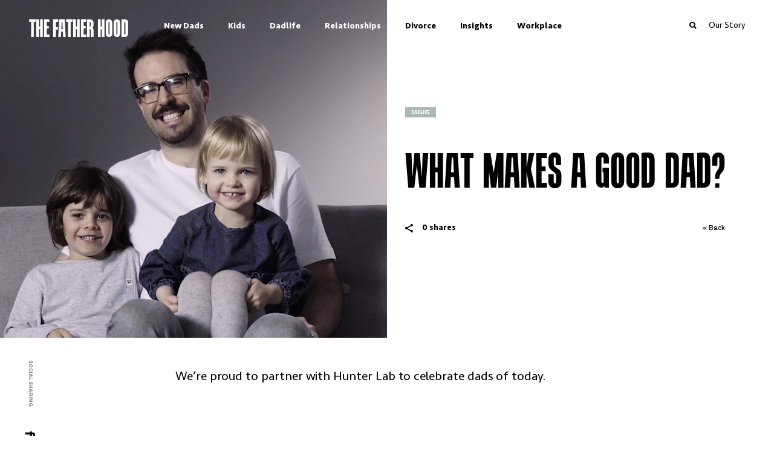

--- FILE ---
content_type: text/html; charset=UTF-8
request_url: https://www.the-father-hood.com/article/celebrating-the-modern-father/
body_size: 25671
content:
<!DOCTYPE html><html lang="en"><head><meta charSet="utf-8"/><meta http-equiv="x-ua-compatible" content="ie=edge"/><meta name="viewport" content="width=device-width, initial-scale=1, shrink-to-fit=no"/><style data-href="/styles.7fd1eb215243b4cd1a5d.css">html{font-family:sans-serif;-ms-text-size-adjust:100%;-webkit-text-size-adjust:100%;-webkit-font-smoothing:antialiased}body{margin:0}article,aside,details,figcaption,figure,footer,header,main,menu,nav,section,summary{display:block}audio,canvas,progress,video{display:inline-block}audio:not([controls]){display:none;height:0}progress{vertical-align:baseline}[hidden],template{display:none}a{background-color:transparent;-webkit-text-decoration-skip:objects}a:active,a:hover{outline-width:0}abbr[title]{border-bottom:none;text-decoration:underline;-webkit-text-decoration:underline dotted;text-decoration:underline dotted}b,strong{font-weight:inherit;font-weight:bolder}dfn{font-style:italic}h1{font-size:2em;margin:.67em 0}mark{background-color:#ff0;color:#000}small{font-size:80%}sub,sup{font-size:75%;line-height:0;position:relative;vertical-align:baseline}sub{bottom:-.25em}sup{top:-.5em}img{border-style:none}svg:not(:root){overflow:hidden}code,kbd,pre,samp{font-family:monospace,monospace;font-size:1em}figure{margin:1em 40px}hr{box-sizing:content-box;height:0;overflow:visible}button,input,optgroup,select,textarea{font:inherit;margin:0}optgroup{font-weight:700}button,input{overflow:visible}button,select{text-transform:none}[type=reset],[type=submit],button,html [type=button]{-webkit-appearance:button}[type=button]::-moz-focus-inner,[type=reset]::-moz-focus-inner,[type=submit]::-moz-focus-inner,button::-moz-focus-inner{border-style:none;padding:0}[type=button]:-moz-focusring,[type=reset]:-moz-focusring,[type=submit]:-moz-focusring,button:-moz-focusring{outline:1px dotted ButtonText}fieldset{border:1px solid silver;margin:0 2px;padding:.35em .625em .75em}legend{box-sizing:border-box;color:inherit;display:table;max-width:100%;padding:0;white-space:normal}textarea{overflow:auto}[type=checkbox],[type=radio]{box-sizing:border-box;padding:0}[type=number]::-webkit-inner-spin-button,[type=number]::-webkit-outer-spin-button{height:auto}[type=search]{-webkit-appearance:textfield;outline-offset:-2px}[type=search]::-webkit-search-cancel-button,[type=search]::-webkit-search-decoration{-webkit-appearance:none}::-webkit-input-placeholder{color:inherit;opacity:.54}::-webkit-file-upload-button{-webkit-appearance:button;font:inherit}html{font:112.5%/1.45em georgia,serif;box-sizing:border-box}*,:after,:before{box-sizing:inherit}body{color:rgba(0,0,0,.8);font-family:georgia,serif;font-weight:400;word-wrap:break-word;-webkit-font-kerning:normal;font-kerning:normal;-ms-font-feature-settings:"kern","liga","clig","calt";font-feature-settings:"kern","liga","clig","calt"}img{max-width:100%;padding:0;margin:0 0 1.45rem}h1{font-size:2.25rem}h1,h2{padding:0;margin:0 0 1.45rem;color:inherit;font-family:-apple-system,BlinkMacSystemFont,Segoe UI,Roboto,Oxygen,Ubuntu,Cantarell,Fira Sans,Droid Sans,Helvetica Neue,sans-serif;font-weight:700;text-rendering:optimizeLegibility;line-height:1.1}h2{font-size:1.62671rem}h3{font-size:1.38316rem}h3,h4{padding:0;margin:0 0 1.45rem;color:inherit;font-family:-apple-system,BlinkMacSystemFont,Segoe UI,Roboto,Oxygen,Ubuntu,Cantarell,Fira Sans,Droid Sans,Helvetica Neue,sans-serif;font-weight:700;text-rendering:optimizeLegibility;line-height:1.1}h4{font-size:1rem}h5{font-size:.85028rem}h5,h6{padding:0;margin:0 0 1.45rem;color:inherit;font-family:-apple-system,BlinkMacSystemFont,Segoe UI,Roboto,Oxygen,Ubuntu,Cantarell,Fira Sans,Droid Sans,Helvetica Neue,sans-serif;font-weight:700;text-rendering:optimizeLegibility;line-height:1.1}h6{font-size:.78405rem}hgroup{padding:0;margin:0 0 1.45rem}ol,ul{padding:0;margin:0 0 1.45rem 1.45rem;list-style-position:outside;list-style-image:none}dd,dl,figure,p{padding:0;margin:0 0 1.45rem}pre{margin:0 0 1.45rem;font-size:.85rem;line-height:1.42;background:rgba(0,0,0,.04);border-radius:3px;overflow:auto;word-wrap:normal;padding:1.45rem}table{font-size:1rem;line-height:1.45rem;border-collapse:collapse;width:100%}fieldset,table{padding:0;margin:0 0 1.45rem}blockquote{padding:0;margin:0 1.45rem 1.45rem}form,iframe,noscript{padding:0;margin:0 0 1.45rem}hr{padding:0;margin:0 0 calc(1.45rem - 1px);background:rgba(0,0,0,.2);border:none;height:1px}address{padding:0;margin:0 0 1.45rem}b,dt,strong,th{font-weight:700}li{margin-bottom:.725rem}ol li,ul li{padding-left:0}li>ol,li>ul{margin-left:1.45rem;margin-bottom:.725rem;margin-top:.725rem}blockquote :last-child,li :last-child,p :last-child{margin-bottom:0}li>p{margin-bottom:.725rem}code,kbd,samp{font-size:.85rem;line-height:1.45rem}abbr,abbr[title],acronym{border-bottom:1px dotted rgba(0,0,0,.5);cursor:help}abbr[title]{text-decoration:none}td,th,thead{text-align:left}td,th{border-bottom:1px solid rgba(0,0,0,.12);font-feature-settings:"tnum";-moz-font-feature-settings:"tnum";-ms-font-feature-settings:"tnum";-webkit-font-feature-settings:"tnum";padding:.725rem .96667rem calc(.725rem - 1px)}td:first-child,th:first-child{padding-left:0}td:last-child,th:last-child{padding-right:0}code,tt{background-color:rgba(0,0,0,.04);border-radius:3px;font-family:SFMono-Regular,Consolas,Roboto Mono,Droid Sans Mono,Liberation Mono,Menlo,Courier,monospace;padding:.2em 0}pre code{background:none;line-height:1.42}code:after,code:before,tt:after,tt:before{letter-spacing:-.2em;content:" "}pre code:after,pre code:before,pre tt:after,pre tt:before{content:""}@media only screen and (max-width:480px){html{font-size:100%}}@font-face{font-family:Tandelle;src:url(/static/Tandelle-BoldItalic-74a5d040a2ab86c9c88c46c3e59e7b70.eot);src:url(/static/Tandelle-BoldItalic-74a5d040a2ab86c9c88c46c3e59e7b70.eot?#iefix) format("embedded-opentype"),url(/static/Tandelle-BoldItalic-c3ccfad56b34fe0876562e7ba6d2cc1a.woff2) format("woff2"),url(/static/Tandelle-BoldItalic-3db6e7f2b79585de8bcdd5d840845f12.woff) format("woff"),url(/static/Tandelle-BoldItalic-d2f6a571e71404d2659e4c6b19a3b1a6.ttf) format("truetype");font-weight:700;font-style:italic}@font-face{font-family:Tandelle;src:url(/static/Tandelle-Bold-b85dbcb0046b83a77d3174ba2072820b.eot);src:url(/static/Tandelle-Bold-b85dbcb0046b83a77d3174ba2072820b.eot?#iefix) format("embedded-opentype"),url(/static/Tandelle-Bold-8549b5bedbf0dfcae33cbbbc47bcc733.woff2) format("woff2"),url(/static/Tandelle-Bold-cae3afe41dfd90d44f8a065f8386f60f.woff) format("woff"),url(/static/Tandelle-Bold-69ef9184c1683b2b353e611f3e05003d.ttf) format("truetype");font-weight:700;font-style:normal}@font-face{font-family:Tandelle;src:url(/static/Tandelle-87cc38e5e5c3dc756b250608541b852a.eot);src:url(/static/Tandelle-87cc38e5e5c3dc756b250608541b852a.eot?#iefix) format("embedded-opentype"),url(/static/Tandelle-eeb6e2a96046bab2d8f527206e4fce7d.woff2) format("woff2"),url(/static/Tandelle-9e07c1f7c9f2504d0221a708ff68de6c.woff) format("woff"),url(/static/Tandelle-561520b0e06ecb91b0c231ee4b96c5b7.ttf) format("truetype");font-weight:400;font-style:normal}@font-face{font-family:Tandelle;src:url(/static/Tandelle-Italic-9f1a4d25910877f16d81a2f454a90a90.eot);src:url(/static/Tandelle-Italic-9f1a4d25910877f16d81a2f454a90a90.eot?#iefix) format("embedded-opentype"),url(/static/Tandelle-Italic-dcbadd044498ee54b258167488a19853.woff2) format("woff2"),url(/static/Tandelle-Italic-eee8a1eda24b1a16a8c91d13deefe6f8.woff) format("woff"),url(/static/Tandelle-Italic-ff604b120d2e8f81d3b99055d17476fa.ttf) format("truetype");font-weight:400;font-style:italic}@font-face{font-family:Seravek Basic;src:url(/static/SeravekBasic-Medium-7ebb37e1bc8236e630d0be647d63dc08.eot);src:url(/static/SeravekBasic-Medium-7ebb37e1bc8236e630d0be647d63dc08.eot?#iefix) format("embedded-opentype"),url(/static/SeravekBasic-Medium-feb93c411ac95727b785d3166ac284a1.woff2) format("woff2"),url(/static/SeravekBasic-Medium-1dd1de91e3acac90e01b67e0754f87b3.woff) format("woff"),url(/static/SeravekBasic-Medium-84ff44bab68ed405840a925c47a19c5a.ttf) format("truetype");font-weight:500;font-style:normal}@font-face{font-family:Seravek Basic;src:url(/static/SeravekBasic-LightItalic-443bc54b749093bf517681a190a78e87.eot);src:url(/static/SeravekBasic-LightItalic-443bc54b749093bf517681a190a78e87.eot?#iefix) format("embedded-opentype"),url(/static/SeravekBasic-LightItalic-cfca97193205986b7e4294432d5c0139.woff2) format("woff2"),url(/static/SeravekBasic-LightItalic-ad935b9702c3017cc19baae1d3a1b23b.woff) format("woff"),url(/static/SeravekBasic-LightItalic-ff2881c5c061cbcb88be5810269fc65b.ttf) format("truetype");font-weight:300;font-style:italic}@font-face{font-family:Seravek Basic;src:url(/static/SeravekBasic-Bold-18e7e58234933480e511730ac89351df.eot);src:url(/static/SeravekBasic-Bold-18e7e58234933480e511730ac89351df.eot?#iefix) format("embedded-opentype"),url(/static/SeravekBasic-Bold-73a1c4e7bda8454f4cefdc452673abad.woff2) format("woff2"),url(/static/SeravekBasic-Bold-8866e04a22f7b7cbd59d44dd24ff52e0.woff) format("woff"),url(/static/SeravekBasic-Bold-aed04bea5bcc13bfa0586751e74c97ad.ttf) format("truetype");font-weight:700;font-style:normal}@font-face{font-family:Seravek Basic;src:url(/static/SeravekBasic-MediumItalic-f577660da6de73e6ff0cd66ba32155ae.eot);src:url(/static/SeravekBasic-MediumItalic-f577660da6de73e6ff0cd66ba32155ae.eot?#iefix) format("embedded-opentype"),url(/static/SeravekBasic-MediumItalic-a51c38ba8b766489fa8d5c00270a103a.woff2) format("woff2"),url(/static/SeravekBasic-MediumItalic-861041a45c52bf2acb3ac1b759b8e1f0.woff) format("woff"),url(/static/SeravekBasic-MediumItalic-bdaf682e31594fb5cf9768cfe367e0a7.ttf) format("truetype");font-weight:500;font-style:italic}@font-face{font-family:Seravek Basic;src:url(/static/SeravekBasic-Regular-2fdde1479fd8fe63e54d2e1630c646bf.eot);src:url(/static/SeravekBasic-Regular-2fdde1479fd8fe63e54d2e1630c646bf.eot?#iefix) format("embedded-opentype"),url(/static/SeravekBasic-Regular-a2852e72d645475f323283b18984520f.woff2) format("woff2"),url(/static/SeravekBasic-Regular-4afdb7bd2a90428a84467b8539647b2a.woff) format("woff"),url(/static/SeravekBasic-Regular-3161831a9aae2ae32549d9a4b71ea47d.ttf) format("truetype");font-weight:400;font-style:normal}@font-face{font-family:Seravek Basic;src:url(/static/SeravekBasic-ExtraLight-09490d5468cb8e199544f5041b634035.eot);src:url(/static/SeravekBasic-ExtraLight-09490d5468cb8e199544f5041b634035.eot?#iefix) format("embedded-opentype"),url(/static/SeravekBasic-ExtraLight-cb8c65d60707839816203e9cc168d97e.woff2) format("woff2"),url(/static/SeravekBasic-ExtraLight-6ccacc47cf068264ad637743047aee4f.woff) format("woff"),url(/static/SeravekBasic-ExtraLight-27590137e43f88a2503c8844ac5ee5a1.ttf) format("truetype");font-weight:200;font-style:normal}@font-face{font-family:Seravek Basic;src:url(/static/SeravekBasic-ExtraLightItalic-f254cc6f83bcc03c4dfb674b4e7e3a74.eot);src:url(/static/SeravekBasic-ExtraLightItalic-f254cc6f83bcc03c4dfb674b4e7e3a74.eot?#iefix) format("embedded-opentype"),url(/static/SeravekBasic-ExtraLightItalic-954de0cd33aead831f85d9fa0a47aad7.woff2) format("woff2"),url(/static/SeravekBasic-ExtraLightItalic-4d01f7b3a1077a805422e664081295b0.woff) format("woff"),url(/static/SeravekBasic-ExtraLightItalic-d878e2a29fd6d33a94d8af3a815fa73a.ttf) format("truetype");font-weight:200;font-style:italic}@font-face{font-family:Seravek Basic;src:url(/static/SeravekBasic-Light-582c5bf8f48eff67558afc8f3ea11e27.eot);src:url(/static/SeravekBasic-Light-582c5bf8f48eff67558afc8f3ea11e27.eot?#iefix) format("embedded-opentype"),url(/static/SeravekBasic-Light-346b1a21f6d9b24363ba33bfe7a22d93.woff2) format("woff2"),url(/static/SeravekBasic-Light-e133ea506179e0e54dded531a3c968c2.woff) format("woff"),url(/static/SeravekBasic-Light-0ee63d2c264d98e9127944e7e43b48d6.ttf) format("truetype");font-weight:300;font-style:normal}@font-face{font-family:Seravek Basic;src:url(/static/SeravekBasic-BoldItalic-bd91699bf433f97335bdd3fa8c818c07.eot);src:url(/static/SeravekBasic-BoldItalic-bd91699bf433f97335bdd3fa8c818c07.eot?#iefix) format("embedded-opentype"),url(/static/SeravekBasic-BoldItalic-469ff1f764f11ef52aca4b2859587f37.woff2) format("woff2"),url(/static/SeravekBasic-BoldItalic-9388f9c69af03884d753b515f0915cbf.woff) format("woff"),url(/static/SeravekBasic-BoldItalic-9c16b8705b7c9e5b6f8f44dd3058db99.ttf) format("truetype");font-weight:700;font-style:italic}@font-face{font-family:Seravek Basic;src:url(/static/SeravekBasic-RegularItalic-8aeb3f56773cfaca6cabf11456f616bb.eot);src:url(/static/SeravekBasic-RegularItalic-8aeb3f56773cfaca6cabf11456f616bb.eot?#iefix) format("embedded-opentype"),url(/static/SeravekBasic-RegularItalic-20b36ab3777e42f9e0f5b58a48cc2d40.woff2) format("woff2"),url(/static/SeravekBasic-RegularItalic-aab2eb463334bd0f0a5580abee7ca44e.woff) format("woff"),url(/static/SeravekBasic-RegularItalic-514e0e66558b0cec5c14b1bad3b6860f.ttf) format("truetype");font-weight:400;font-style:italic}@font-face{font-family:Maple;src:url(/static/Maple-Black-696e353d447d362c8695f67637f8b8d7.eot);src:url(/static/Maple-Black-696e353d447d362c8695f67637f8b8d7.eot?#iefix) format("embedded-opentype"),url(/static/Maple-Black-11a8b505aff8ae2e6fee5ae008d4cafb.woff2) format("woff2"),url(/static/Maple-Black-427c1739ed6c8e5c22b0bd82f3afd1f2.woff) format("woff"),url(/static/Maple-Black-56503097eee1a0a37480b4e4c5e67289.ttf) format("truetype");font-weight:900;font-style:normal}@font-face{font-family:Maple;src:url(/static/Maple-Bold-2713010340d54ba438bed5c48a7edc17.eot);src:url(/static/Maple-Bold-2713010340d54ba438bed5c48a7edc17.eot?#iefix) format("embedded-opentype"),url(/static/Maple-Bold-28654b9e0fe0219d1395e334e533b653.woff2) format("woff2"),url(/static/Maple-Bold-aa67880918d315d01119f3b37cf5c808.woff) format("woff"),url(/static/Maple-Bold-25a912e4db54a39247a0dd2eb0684795.ttf) format("truetype");font-weight:700;font-style:normal}@font-face{font-family:Maple;src:url(/static/Maple-Light-112a7b538fa9dc128dff61e0e472be16.eot);src:url(/static/Maple-Light-112a7b538fa9dc128dff61e0e472be16.eot?#iefix) format("embedded-opentype"),url(/static/Maple-Light-67f10ba45bf5b45e5f71b946798ba8cf.woff2) format("woff2"),url(/static/Maple-Light-43e6f1c7e47741c0d3bb8d03d9a2eecd.woff) format("woff"),url(/static/Maple-Light-4de7fed5227dda0465df0b20517a4ab1.ttf) format("truetype");font-weight:300;font-style:normal}@font-face{font-family:Maple;src:url(/static/Maple-MediumItalic-7e60f09073cf714bbb22d64ff09a5b53.eot);src:url(/static/Maple-MediumItalic-7e60f09073cf714bbb22d64ff09a5b53.eot?#iefix) format("embedded-opentype"),url(/static/Maple-MediumItalic-03ed8159ca060e623312dfeeec0d78b1.woff2) format("woff2"),url(/static/Maple-MediumItalic-8f5e99ccf7cd38871d59e5c08236688d.woff) format("woff"),url(/static/Maple-MediumItalic-952b2ce049733cfcc20e6939344a80c2.ttf) format("truetype");font-weight:500;font-style:italic}@font-face{font-family:Maple;src:url(/static/Maple-Regular-8a32cf77dcb032b6197a7dea410c4691.eot);src:url(/static/Maple-Regular-8a32cf77dcb032b6197a7dea410c4691.eot?#iefix) format("embedded-opentype"),url(/static/Maple-Regular-76bce5b962fcbeea8c15729388435b79.woff2) format("woff2"),url(/static/Maple-Regular-f31e5cb8fceea4fdd8eb134e3ff3fb28.woff) format("woff"),url(/static/Maple-Regular-19f109d4b074268b822368998e6c88d6.ttf) format("truetype");font-weight:400;font-style:normal}@font-face{font-family:Maple;src:url(/static/Maple-Medium-dff2576a714a0f676263aa048ef38a27.eot);src:url(/static/Maple-Medium-dff2576a714a0f676263aa048ef38a27.eot?#iefix) format("embedded-opentype"),url(/static/Maple-Medium-22b839987d8e5aa4d1936fa3babe2e93.woff2) format("woff2"),url(/static/Maple-Medium-931750df70469177f8ff87812531a37e.woff) format("woff"),url(/static/Maple-Medium-541814f84308e03c558d99f78ae4a6aa.ttf) format("truetype");font-weight:500;font-style:normal}@font-face{font-family:Maple;src:url(/static/Maple-LightItalic-8ea02364afb857d478964293a103a073.eot);src:url(/static/Maple-LightItalic-8ea02364afb857d478964293a103a073.eot?#iefix) format("embedded-opentype"),url(/static/Maple-LightItalic-75f00af278b30f88ac7386b452424cb3.woff2) format("woff2"),url(/static/Maple-LightItalic-06d3391af44981c6a43818a2ab2f2694.woff) format("woff"),url(/static/Maple-LightItalic-1e89b7eb54829167493ece66f868da37.ttf) format("truetype");font-weight:300;font-style:italic}@font-face{font-family:Maple;src:url(/static/Maple-RegularItalic-c28447b2db987010754282570c4e344e.eot);src:url(/static/Maple-RegularItalic-c28447b2db987010754282570c4e344e.eot?#iefix) format("embedded-opentype"),url(/static/Maple-RegularItalic-c3d0f570c279e1a8956de9bb1bec4091.woff2) format("woff2"),url(/static/Maple-RegularItalic-069a13fb6fe77cc496c5a30da3aa3572.woff) format("woff"),url(/static/Maple-RegularItalic-f7b21025171177b0c469b0bec58bb5b8.ttf) format("truetype");font-weight:400;font-style:italic}body{width:100vw;overflow-x:hidden}body.menu-open:after{opacity:1;visibility:visible}body:after{width:100vw;height:100vh;background:rgba(0,0,0,.8);transition:all .2s ease-in-out;display:block;content:"";opacity:0;visibility:hidden;position:fixed;top:0;left:0;z-index:99}body.basic-page .site-wrapper{padding:95px 0 0}.banner-image{width:100%;height:300px}@media (min-width:600px){.banner-image{height:400px}}@media (min-width:900px){.banner-image{height:500px}}.banner-image img{width:100%;height:100%;-o-object-fit:cover;object-fit:cover}.site-wrapper{min-height:100vh}@media (min-width:900px){.site-wrapper{background:#fff}}.container{width:calc(100vw - 40px);margin:0 auto;max-width:1360px}@media (min-width:900px){.container{width:calc(100vw - 96px)}}h1,h2{font-family:Tandelle,sans-serif;word-spacing:3px}h1,h2,h3,h4,h5,h6{font-weight:700;color:#000}h3,h4,h5,h6{font-family:Seravek Basic,sans-serif}h1{font-size:70px;line-height:58px}@media (min-width:900px){h1{font-size:80px;line-height:70px}}h2{font-size:38px;line-height:32px}p{font-size:15px;line-height:22px}a,div,li,ol,p,span,table,ul{font-family:Seravek Basic,sans-serif;color:#000}.error-404{text-align:center;padding:100px 0}.header{padding:18px 0;width:100vw;position:fixed;top:0;left:0;z-index:4;transition:.3s ease-in-out}@media (min-width:900px){.header{padding:0 0 18px}}.header--lhs-dark .header__desktop-nav li:nth-child(-n+4) a,.header--lhs-dark .header__title{color:#fff}.header--lhs-dark .header .hamburger .lines,.header--lhs-dark .header .hamburger .lines:after,.header--lhs-dark .header .hamburger .lines:before{background-color:#fff}.header--lhs-dark .header__mobile-search svg g{fill:#fff}.header--lhs-dark .header--scroll .header__desktop-nav li a,.header--lhs-dark .header--scroll .header__title{color:#000}.header--lhs-dark .header--scroll .header__desktop-nav li a.active,.header--lhs-dark .header--scroll .header__desktop-nav li a:hover{color:#fff}.header--lhs-dark .header--scroll .hamburger .lines,.header--lhs-dark .header--scroll .hamburger .lines:after,.header--lhs-dark .header--scroll .hamburger .lines:before{background-color:#000}.header--lhs-dark .header--scroll .header__mobile-search svg g{fill:#000}.header--lhs-dark .header--scroll.header--active .header__title{color:#fff}.header--lhs-dark .header--scroll.header--active .hamburger .lines,.header--lhs-dark .header--scroll.header--active .hamburger .lines:after,.header--lhs-dark .header--scroll.header--active .hamburger .lines:before{background-color:#fff}.header--lhs-dark .header--scroll.header--active .header__mobile-search svg g{fill:#fff}.header--scroll{background-color:#fff}.header__inner{display:flex;flex-wrap:wrap;justify-content:space-between;align-items:center;max-width:1240px;width:calc(100vw - 48px);margin:0 auto;position:relative;z-index:6}@media (min-width:900px){.header__inner{width:calc(100vw - 96px);align-items:flex-end}}@media (min-width:1080px){.header__inner{width:calc(100vw - 96px);align-items:flex-end}}.header__mobile-search{display:block;padding:8px 0;height:34px;background:transparent;border:0;cursor:pointer;outline:none}@media (min-width:900px){.header__mobile-search{display:none}}.header__mobile-search g{transition:.2s linear}.header__search{display:none}@media (min-width:900px){.header__search{display:none;margin:0 0 24px;justify-content:center}}@media (min-width:1080px){.header__search{display:flex}}.header__search button{display:inline-flex;justify-content:flex-end;padding:0;margin:0 20px 0 0;cursor:pointer;outline:none;background:transparent;border:none;width:180px}@media (min-width:900px){.header__search button{width:86px}}@media (min-width:1150px){.header__search button{width:180px}}.header__search button svg{height:12px;width:12px}.header__search label{display:inline-block;height:25px;width:180px;margin-right:20px;position:relative}.header__search label>svg{position:absolute;top:7px;right:10px;height:12px;width:12px}.header__search input{height:25px;width:180px;font-family:Seravek Basic,sans-serif;background:rgba(227,227,229,.44);padding:8px 18px 6px;border:1px solid #898c94;font-size:11px;line-height:11px;font-style:italic;color:#000}.header__search input:focus{outline:none;border:1px solid #898c94}.header__search input::-webkit-input-placeholder{color:#000;opacity:1}.header__search input:-ms-input-placeholder{color:#000;opacity:1}.header__search input::-ms-input-placeholder{color:#000;opacity:1}.header__search input::placeholder{color:#000;opacity:1}.header__search a{text-decoration:none;font-size:14px;line-height:1}.header__search a:hover{text-decoration:underline}.header__title{margin:0;font-size:40px;line-height:46px;text-transform:uppercase;font-family:Tandelle,sans-serif;font-weight:700;text-decoration:none;transition:.3s ease}@media (min-width:900px){.header__title{margin-bottom:4px;min-width:180px}}.header__desktop-nav{display:none}@media (min-width:900px){.header__desktop-nav{display:block}}.header nav{align-self:flex-start}.header nav ul{margin:0}.header nav ul li{display:inline;font-size:14px}.header nav ul li a{font-weight:700;text-decoration:none;padding:31px 28px 17px;transition:.3s linear;display:inline-block;font-size:14px}@media (min-width:900px){.header nav ul li a{padding:31px 14px 17px}}@media (min-width:1150px){.header nav ul li a{padding:31px 20px 17px}}.header nav ul li a.active,.header nav ul li a:hover{background:#000;color:#fff}.header--active .header__title{color:#fff}.header--active .hamburger .lines,.header--active .hamburger .lines:after,.header--active .hamburger .lines:before{background-color:#fff}.hamburger{margin:0;padding:0;background:transparent;border:0;cursor:pointer}@media (min-width:900px){.hamburger{display:none}}.hamburger:focus{outline:0}.hamburger .lines{position:relative}.hamburger .lines,.hamburger .lines:after,.hamburger .lines:before{display:inline-block;vertical-align:middle;width:20px;height:3px;background:#000;border-radius:0;transition:.2s}.hamburger .lines:after,.hamburger .lines:before{position:absolute;content:"";transform-origin:26px/12 center;left:0}.hamburger .lines:before{top:6px}.hamburger .lines:after{top:-6px}.hamburger .lines-button:hover{opacity:1}.hamburger.active .lines{background:transparent;border:0}.hamburger.active .lines:after,.hamburger.active .lines:before{transform-origin:50% 50%;top:0;width:26px}.hamburger.active .lines:before{transform:rotate(45deg)}.hamburger.active .lines:after{transform:rotate(-45deg)}.off-canvas{width:100vw;height:100vh;background:#000;position:fixed;top:0;left:0;overflow-y:scroll;padding:100px 20px 15px;transition:.3s ease-in-out;z-index:5;opacity:0;visibility:hidden}.off-canvas--active{opacity:1;visibility:visible}.off-canvas--active .off-canvas__social{opacity:1;transform:translateX(0)}.off-canvas__nav{margin-top:6px}.off-canvas__nav ul{text-align:left;display:block;margin:0;list-style:none}.off-canvas__nav li{display:block;margin:0 0 15px}.off-canvas__nav li a,.off-canvas__nav li span{text-decoration:none;font-family:Tandelle,sans-serif;font-weight:700;color:#fff;font-size:22px;text-transform:uppercase;text-align:center;display:block;font-size:40px;letter-spacing:.79px;line-height:48px;cursor:pointer}.off-canvas__nav li a.active,.off-canvas__nav li span.active{text-decoration:line-through}.off-canvas__nav li input{width:100%;height:36px;border-radius:18px;font-family:Seravek Basic,sans-serif;background:#fff;padding:11px 24px;border:1px solid #fff;font-size:14px;line-height:14px;font-style:italic}.off-canvas__nav li input:focus{outline:none;border:1px solid #898c94}.off-canvas__nav li input::-webkit-input-placeholder{color:#000;opacity:1}.off-canvas__nav li input:-ms-input-placeholder{color:#000;opacity:1}.off-canvas__nav li input::-ms-input-placeholder{color:#000;opacity:1}.off-canvas__nav li input::placeholder{color:#000;opacity:1}.footer{background:#000}.footer p{color:#fff}.footer input{background:transparent;border:1px solid #fff;color:#fff;font-family:Maple,sans-serif;font-size:10px;line-height:18px;padding:4px 14px 2px;background-image:url([data-uri]);background-repeat:no-repeat;background-position:right 8px center;margin-top:12px;width:220px}@media (min-width:900px){.footer input{margin:0}}.footer input::-webkit-input-placeholder{opacity:1;color:#fff}.footer input:-ms-input-placeholder{opacity:1;color:#fff}.footer input::-ms-input-placeholder{opacity:1;color:#fff}.footer input::placeholder{opacity:1;color:#fff}.footer__copyright{display:none}@media (min-width:900px){.footer__copyright{display:block}}.footer__inner{display:flex;flex-direction:column;justify-content:center;align-items:center;max-width:1240px;width:calc(100vw - 40px);margin:0 auto;padding:44px 0}@media (min-width:900px){.footer__inner{width:calc(100vw - 96px);flex-direction:row;flex-wrap:wrap;justify-content:space-between;align-items:stretch}}.footer__side{display:flex;justify-content:space-between;flex-direction:column}@media (min-width:900px){.footer__side{width:220px;padding-top:64px}}.footer__side p{font-size:10px;font-weight:300;margin:0}.footer__center{flex:1 1;justify-content:center;align-items:center;display:flex;flex-direction:column;padding:24px 0 10px}@media (min-width:900px){.footer__center{padding:0 80px}}.footer__center img{margin-bottom:10px}.footer__center h3{color:#fff;text-transform:uppercase;font-family:Tandelle,sans-serif;font-size:48px;line-height:46px;text-align:center;margin-bottom:9px}@media (min-width:900px){.footer__center h3{font-size:60px}}.footer__center h4{color:#fff;font-family:Tandelle,sans-serif;font-size:25px;line-height:27px;margin-bottom:22px}.footer__center h4,.footer__center p{text-transform:uppercase;text-align:center}.footer__center p{font-size:7px;line-height:10px;font-weight:700;font-family:Maple,sans-serif}@media (min-width:900px){.footer__center p{font-size:10px}}.footer__social{text-align:center}.footer__social a{margin:0 10px}@media (min-width:900px){.footer__social{text-align:right}.footer__social a{margin-left:14px}.footer__social a:first-of-type{margin-left:0}.footer__social a:last-of-type{margin-right:0}}.footer__attr{text-align:right}.footer__attr a{color:#fff;font-weight:700;text-decoration:none}.footer__tags{display:none}@media (min-width:900px){.footer__tags{display:block}}.footer__tags ul{margin:0;line-height:18px}.footer__tags ul li{display:inline;font-size:10px;line-height:18px;font-weight:300}.footer__tags ul li a{color:#898c94;text-decoration:none}.footer__tags ul li a:hover{text-decoration:underline}.footer__links{margin:0 0 22px}.footer__links li{display:inline}.footer__links li a{color:#fff;font-size:10px;margin:0 10px;text-decoration:none}.footer__links li a:hover{text-decoration:underline}.media-banner{padding:90px 0;max-width:1244px;margin:0 auto}@media (min-width:900px){.media-banner{margin:34px auto}}.media-banner h5{text-align:center;margin:0}.media-banner__images{display:flex;align-items:center;justify-content:center;flex-wrap:wrap}.media-banner picture{position:relative;display:block;margin:24px;width:100px;height:72px}.media-banner picture img{display:block;margin:0;position:absolute;width:100%;height:100%;-o-object-fit:contain;object-fit:contain;-o-object-position:center;object-position:center}.brand-banner{display:flex;flex-direction:column;align-items:center;justify-content:center;background-color:#898c94;background-size:cover;background-position:50%;padding:90px 0;max-width:1244px;margin:0 auto}@media (min-width:900px){.brand-banner{margin:34px auto}}.brand-banner p{font-family:Tandelle,sans-serif;text-transform:uppercase;color:#fff;text-align:center;font-size:120px;line-height:95px;margin:0}.lhs-banner{position:-webkit-sticky;position:sticky;top:0;left:0;flex:1 1;background-color:#898c94;display:flex;flex-direction:column;justify-content:flex-end;height:75vh;overflow:hidden}@media (min-width:900px){.lhs-banner{height:100vh}}.lhs-banner__background{background-size:cover;background-position:50%;position:absolute;width:100%;height:100%;top:0;left:0}.lhs-banner>svg{align-self:center;overflow:visible;height:calc((100vw - 48px)/1.20777);width:calc(100vw - 48px)}@media (min-width:900px){.lhs-banner>svg{position:absolute;right:0;bottom:130px;height:50vh;width:60vh}}.split-screen{position:relative}@media (min-width:900px){.split-screen{display:flex}}@media (min-width:900px){.split-screen__wrapper{background-color:#f5f5f5;flex:1 1;overflow-y:scroll}}.split-screen__inner{max-width:100%;padding:20px;position:relative;background-color:#f5f5f5}@media (min-width:900px){.split-screen__inner{max-width:620px;background-color:transparent;width:50vw;padding:80px 0 20px 20px}}@media (min-width:900px){.split-screen__content{margin:-10px 0 0}}.split-screen__content__inner{flex-direction:column;display:flex}.split-screen__content__inner .archive__list{margin:20px 0 0 20px;order:2}@media (min-width:900px){.split-screen__content__inner .archive__list{order:1}}@media (min-width:900px){.split-screen__content__inner{flex-wrap:wrap;flex-direction:row-reverse}}.split-screen__content__inner>a.archive__lead,.split-screen__content__inner>a.archive__tile,.split-screen__content__inner>div.archive__lead,.split-screen__content__inner>div.archive__tile{padding:0 0 13px}@media (min-width:900px){.split-screen__content__inner>a,.split-screen__content__inner>div{margin:20px 20px 0 0;width:calc(50% - 10px)}.split-screen__content__inner>a.archive__lead,.split-screen__content__inner>a.archive__tile,.split-screen__content__inner>div.archive__lead,.split-screen__content__inner>div.archive__tile{padding:0;order:1}}@media (min-width:900px) and (min-width:900px){.split-screen__content__inner>a.archive__lead,.split-screen__content__inner>a.archive__tile,.split-screen__content__inner>div.archive__lead,.split-screen__content__inner>div.archive__tile{order:2}}@media (min-width:900px){.split-screen__content__inner>a.archive__lead,.split-screen__content__inner>div.archive__lead{width:100%;margin:20px 0 0}}.split-screen__content__inner>a:nth-child(2n),.split-screen__content__inner>div:nth-child(2n){margin-right:0}.split-screen--homepage{display:flex;padding:0}@media (min-width:900px){.split-screen--homepage{padding:80px 0 20px 20px}}.split-screen--homepage .split-screen__content{margin-top:-27px}@media (min-width:900px){.split-screen--homepage .split-screen__content{margin:-10px 0 0}}.split-screen__sidebar{display:block;width:95px;position:relative;background-color:#fff;margin-right:13px}@media (min-width:900px){.split-screen__sidebar{display:none}}.split-screen__sidebar>img{display:block;position:absolute;bottom:-24px;left:28px;z-index:3;margin:0}.split-screen__sidebar nav{transform:rotate(90deg);transform-origin:bottom left;position:-webkit-sticky;position:sticky;top:82px;z-index:1}.split-screen__sidebar nav ul{margin:0 0 0 -95px;padding-left:20px;width:500px;overflow:hidden}.split-screen__sidebar nav ul li{list-style:none;margin:0;display:inline-block}.split-screen__sidebar nav ul li a{text-decoration:none;font-family:Maple,sans-serif;font-size:14px;line-height:14px;font-weight:400;background-color:#fff;display:block;padding:40px 20px;text-align:center}.split-screen__sidebar nav ul li a.active,.split-screen__sidebar nav ul li a:hover{background-color:#000;color:#fff}.social-bar{background-color:#000;display:none;justify-content:flex-end;position:relative}@media (min-width:900px){.social-bar{display:flex}}.social-bar__inner{padding:28px 30px 28px 0;display:flex;max-width:620px}@media (min-width:900px){.social-bar__inner{width:50vw;padding:28px 30px 28px 28px}}@media (min-width:1080px){.social-bar__inner{padding:28px 30px 28px 0}}.social-bar .result{color:#fff;margin:0;font-size:13px;line-height:1}.social-bar .result a{color:#fff}.social-bar__subscribe{flex:1 1;margin:0 28px 0 0}.social-bar__subscribe h4{color:#fff;text-transform:uppercase;font-family:Tandelle,sans-serif;font-size:26px;line-height:1;margin-bottom:14px;font-weight:500}.social-bar__subscribe input{font-family:Maple,sans-serif;font-size:12px;line-height:16px;padding:10px 14px;border:none;outline:none;flex:1 1}.social-bar__subscribe button{border:1px solid #fff;background-color:#000;font-family:Maple,sans-serif;font-size:12px;font-weight:600;text-transform:uppercase;color:#fff;height:36px;line-height:36px}.social-bar__form-wrapper{display:flex}.social-bar__links{display:flex;align-items:flex-end;justify-content:flex-end}.social-bar__links a{display:flex;width:58px;height:36px;justify-content:center;align-items:center;background-color:#fff;margin-left:6px}@media (min-width:900px){.social-bar__links a{width:36px}}@media (min-width:1080px){.social-bar__links a{width:58px}}.social-bar--full{justify-content:center}@media (min-width:900px){.social-bar--full .social-bar__inner{width:652px;padding-right:0;justify-content:space-between}}#instafeed{display:flex;flex-wrap:wrap}#instafeed div{display:none}#instafeed a{width:33.333%;height:0;padding-bottom:33.333%;display:block;background-size:cover;background-position:50%}@media (min-width:900px){#instafeed a{width:16.6667%;padding-bottom:16.6667%}}.archive__wrapper{position:relative;z-index:2}@media (min-width:900px){.archive__wrapper{z-index:auto}}.archive__link{color:#000;text-transform:uppercase;font-family:Maple,sans-serif;font-size:7px;line-height:7px;font-weight:700;text-decoration:none;display:inline-block}.archive__link:hover{text-decoration:underline}.archive__text-item{display:flex;font-family:Maple,sans-serif;font-weight:700;font-size:15px;line-height:21px;text-decoration:none;transition:.3s ease;align-items:center;margin-bottom:8px;width:100%}@media (min-width:900px){.archive__text-item{width:25%;padding:24px;margin:0}}.archive__text-item:hover{background:#000;color:#fff}.archive__text-item:hover .archive__text-item__text{color:#fff}.archive__text-item__text{position:relative;display:inline-block;flex:1 1;max-height:42px;overflow:hidden}.archive__text-item__text span{position:absolute;top:-24px;font-size:7px;text-transform:uppercase;color:#898c94}@media (min-width:900px){.archive__text-item__text span{display:none}}.archive__text-item picture{display:block;width:108px;height:93px;margin-right:27px;background-size:cover;background-position:50%}@media (min-width:900px){.archive__text-item picture{display:none}}@media (min-width:900px){.archive__text-item__container{background:hsla(0,0%,94.1%,.5)}}.archive__text-item__inner{max-width:1240px;display:flex;flex-wrap:wrap;margin:0 auto;padding:20px 0;align-items:flex-start}.archive__lead{display:flex;flex-direction:column-reverse;text-decoration:none;overflow:hidden}@media (min-width:900px){.archive__lead{flex-direction:row}}.archive__lead:hover picture{transform:scale(1.05)}.archive__lead__text{background-color:#fff;padding:12px 14px}@media (min-width:900px){.archive__lead__text{width:40%;padding:12px 14px}}.archive__lead__text h2{color:#000;text-transform:uppercase;font-size:40px;line-height:35px;margin-bottom:15px}.archive__lead__text p{color:#000;font-size:13px;line-height:18px;margin-bottom:0;display:block}.archive__lead__text a{color:#000;text-transform:uppercase;font-family:Maple,sans-serif;font-size:7px;line-height:7px;font-weight:700;text-decoration:none;display:none}@media (min-width:900px){.archive__lead__text a{display:inline-block}}.archive__lead__text a:hover{text-decoration:underline}.archive__lead__image{display:block;background-color:#898c94;height:166px;position:relative;overflow:hidden}.archive__lead__image picture{background-size:cover;background-position:50%;width:100%;height:100%;display:block;transition:.3s ease}@media (min-width:900px){.archive__lead__image{width:60%;height:auto}}.archive__lead__image .tag{position:absolute;top:15px;right:15px;z-index:1}.archive__collection{display:flex;flex-wrap:wrap;max-width:1240px;margin:0 auto}@media (min-width:900px){.archive__collection{padding-bottom:20px}}@media (min-width:900px){.archive__collection>a,.archive__collection>div{width:calc(25% - 15px);margin:20px 20px 0 0}}.archive__collection>a:nth-child(4n),.archive__collection>div:nth-child(4n){margin-right:0}.archive__tile{text-decoration:none;padding:26px 26px 0}@media (min-width:900px){.archive__tile{padding:0}}.archive__tile:hover picture{transform:scale(1.05)}.archive__tile__image{height:166px;display:block;background-color:#898c94;position:relative;overflow:hidden}@media (min-width:600px){.archive__tile__image{height:300px}}@media (min-width:900px){.archive__tile__image{height:166px}}.archive__tile__image picture{background-size:cover;background-position:50%;width:100%;height:100%;display:block;transition:.3s ease}.archive__tile__image .tag{position:absolute;top:15px;right:15px}.archive__tile__text{background-color:#fff;padding:12px 14px}@media (min-width:900px){.archive__tile__text__inner{max-height:200px;overflow:hidden}}.archive__tile__text h2{color:#000;text-transform:uppercase;margin-bottom:15px}@media (min-width:900px){.archive__tile__text h2{min-height:76px;max-height:128px;overflow:hidden}}.archive__tile__text .archive__tile__paragraph,.archive__tile__text p{color:#000;font-size:13px;line-height:18px;margin-bottom:0}.archive__tile__text a{color:#000;text-transform:uppercase;font-family:Maple,sans-serif;font-size:7px;line-height:7px;font-weight:700;text-decoration:none;display:inline-block}.archive__tile__text a:hover{text-decoration:underline}.archive__list{background-color:#fff;margin-top:13px}@media (min-width:900px){.archive__list{background-color:transparent;margin:0}}.archive__list p{text-transform:uppercase;font-size:7px;color:#898c94;font-family:Maple,sans-serif;font-weight:700;margin:0;padding:13px 0 0 26px}@media (min-width:900px){.archive__list p{padding:0}}.archive__list ul{margin:0;padding:0}.archive__list ul li{list-style:none;margin:0;padding:0}.archive__list ul li:last-of-type{border-bottom:none;padding-bottom:13px}@media (min-width:900px){.archive__list ul li:last-of-type{padding-bottom:0}}.archive__list ul li a{font-family:Seravek Basic,sans-serif;font-weight:700;font-size:14px;line-height:20px;text-decoration:none;display:block;padding:10px 26px 0}@media (min-width:900px){.archive__list ul li a{padding:8.5px 14px 0}}.archive__list ul li a:after{content:" ";display:block;height:1px;width:100%;background-color:#d8d8d8;margin-top:10px}@media (min-width:900px){.archive__list ul li a:after{margin-top:8.5px}}.archive__list ul li a:hover{background-color:#000;color:#fff}.archive__bar{background:#000}.archive__bar__inner{max-width:1240px;margin:0 auto}.archive__bar__inner:hover picture{transform:scale(1.05)}.archive__bar__inner .tag{background:#7a4d43}@media (min-width:900px){.archive__bar__inner{display:flex;padding:24px 0;min-height:496px}}.archive__bar__image{display:block;background-color:#898c94;position:relative;overflow:hidden;height:266px}.archive__bar__image picture{background-size:cover;background-position:50%;width:100%;height:100%;display:block;transition:.3s ease}@media (min-width:900px){.archive__bar__image{width:calc(50% - 10px);height:auto}}.archive__bar__image .tag{position:absolute;top:15px;right:15px}.archive__bar__text{padding:28px}@media (min-width:900px){.archive__bar__text{margin-left:20px;width:calc(50% - 10px);display:flex;justify-content:center;flex-direction:column}}.archive__bar__text h2{color:#fff;text-transform:uppercase;font-size:40px;line-height:35px}@media (min-width:900px){.archive__bar__text h2{font-size:80px;line-height:70px}}.archive__bar__text p{font-size:13px;line-height:19px;color:#fff;margin-bottom:0}@media (min-width:900px){.archive__bar__text p{margin-bottom:1.45rem}}.archive__bar__text a{color:#000;text-transform:uppercase;font-family:Maple,sans-serif;font-size:7px;line-height:7px;font-weight:700;text-decoration:none;color:#fff;display:none}@media (min-width:900px){.archive__bar__text a{display:inline-block}}.archive__bar__text a:hover{text-decoration:underline}.archive__video{background-color:#898c94;position:relative;background-size:cover;background-position:50%;z-index:2}.archive__video .tag{background:#7a4d43}.archive__video:before{content:" ";display:block;position:absolute;width:100%;height:100%;top:0;left:0;background:rgba(0,0,0,.5)}.archive__video__inner{max-width:1240px;margin:0 auto;padding:28px}@media (min-width:900px){.archive__video__inner{display:flex;padding:68px 28px}}@media (min-width:1080px){.archive__video__inner{padding:68px 0}}.archive__video__text{position:relative;display:flex;flex-direction:column;align-items:flex-start;justify-content:center}@media (min-width:900px){.archive__video__text{width:calc(50% - 10px)}}.archive__video__text h2{color:#fff;text-transform:uppercase;margin:20px 0;font-size:40px;line-height:35px}.archive__video__text h2 a{color:#fff;text-decoration:none;font-family:Tandelle,sans-serif}@media (min-width:900px){.archive__video__text h2{font-size:80px;line-height:70px}}.archive__video__text img{margin:0;display:none}@media (min-width:900px){.archive__video__text img{display:block}}.archive__video__player{background-color:#898c94;background-size:cover;background-position:50%;position:relative;display:flex;justify-content:center;align-items:center;height:190px;cursor:pointer}@media (min-width:600px){.archive__video__player{height:400px}}@media (min-width:900px){.archive__video__player{width:calc(50% - 10px);margin-left:20px;height:auto;height:360px}}.archive__video__button{background-image:url([data-uri]);width:80px;height:80px}.archive--dark .archive__lead__text,.archive--dark .archive__tile__text{background-color:#000}.archive--dark .archive__lead__text .archive__tile__paragraph,.archive--dark .archive__lead__text a,.archive--dark .archive__lead__text h2,.archive--dark .archive__lead__text p,.archive--dark .archive__lead__text span,.archive--dark .archive__tile__text .archive__tile__paragraph,.archive--dark .archive__tile__text a,.archive--dark .archive__tile__text h2,.archive--dark .archive__tile__text p,.archive--dark .archive__tile__text span{color:#fff}@media (min-width:900px){.article__header{height:558px;display:flex}}.article__header__image{background-size:cover;background-position:50%;background-color:#898c94;height:61.8vh}@media (min-width:900px){.article__header__image{height:100%;width:50%}}.article__header__title{display:flex;align-items:center}@media (min-width:900px){.article__header__title{width:50%}}.article__header__title__inner{max-width:620px;padding:20px 28px}@media (min-width:900px){.article__header__title__inner{margin-left:30px;padding:0}}.article__header__title__inner h1{margin:26px 0;text-transform:uppercase}@media (min-width:900px){.article__header__title__inner h1{margin:50px 0}}.article__header__info{display:flex;justify-content:space-between;align-items:center}.article__header__author{font-family:Maple,sans-serif;font-weight:700;font-size:12px;line-height:14px;display:flex;justify-content:center;align-items:center}.article__header__author picture{display:inline-block;margin-right:20px;width:35px;height:35px;background-size:cover;background-position:50%;background-color:#898c94;border-radius:50%;vertical-align:middle}.article__header__author picture img{width:100%;height:100%;-o-object-fit:cover;object-fit:cover;border-radius:50%}.article__header__author a{text-decoration:none}.article__header__share{font-family:Seravek Basic,sans-serif;font-weight:700;font-size:13.5px;line-height:20px;display:flex;justify-content:center;align-items:center}.article__header__share svg{margin-right:15px}.article__header__back{font-family:Maple,sans-serif;font-size:12px;line-height:14px;cursor:pointer}.article__header__back:hover{text-decoration:underline}.article__content{position:relative}.article__inner{margin:0 auto;max-width:100%;padding:24px 28px}@media (min-width:900px){.article__inner{padding:48px 0 0;max-width:700px}}.article__social{position:-webkit-sticky;position:sticky;left:0;top:92px;transform:rotate(90deg);transform-origin:center}.article__social__wrapper{position:absolute;width:100px;height:100vh;display:none}@media (min-width:900px){.article__social__wrapper{display:block}}.article__social__inner{display:flex;height:100px;width:690px}.article__social__title{text-transform:uppercase;font-family:Maple,sans-serif;font-size:8px;color:#898c94;line-height:100px;text-align:center;padding:0 20px 0 37px;font-weight:700}.article__social__share{padding:0 20px;outline:none;border:none;background:transparent;font-family:Maple,sans-serif;font-size:12px;color:#000;cursor:pointer;display:flex;align-items:center;justify-content:center;line-height:100px}.article__social__share svg g{fill:#000}.article__social__share:hover svg g{fill:#fff}.article__social__share:hover{background-color:#000;color:#fff}.article__mobile-social{margin-bottom:10px}@media (min-width:900px){.article__mobile-social{display:none}}.article__mobile-social h5{text-transform:uppercase;font-family:Tandelle,sans-serif;font-size:26px;line-height:18px;font-weight:500;margin-bottom:15px}.article__mobile-social-inner{display:flex;flex-wrap:wrap;justify-content:space-between}.article__mobile-social-inner a,.article__mobile-social-inner button{box-shadow:none;background:#000;width:23.5%;height:50px;display:flex;justify-content:center;align-items:center;border:0}.article__mobile-social-inner a svg g,.article__mobile-social-inner button svg g{fill:#fff}.article__tags{margin:130px 0 45px}.article__tags ul{margin:0;padding:0}.article__tags ul li{display:inline-block;font-size:10px;line-height:18px;font-weight:300}.article__tags ul li a{color:#898c94;text-decoration:none}.article__tags ul li:after{content:", ";display:inline-block;color:#898c94;font-size:10px}.article__tags ul li:last-of-type:after{display:none}.article--author .article__header{height:100%}@media (min-width:900px){.article--author .article__header__image{height:auto}}.article--author .article__header__title{display:block}.article--author .article__header__tagline{font-weight:600;font-size:13px;display:block;margin-bottom:20px}@media (min-width:900px){.article--author .article__header__tagline{margin-bottom:65px}}.article--author .article__header__title__inner h1{margin-bottom:25px}@media (min-width:900px){.article--author .article__header__title__inner h1{margin-top:100px;width:50%}}@media (min-width:900px){.article--author .article__header__author__bio{padding-bottom:200px}}.article--author .article__header__author__bio p{font-size:13px;line-height:19px}.article--author .article__header__author__bio p:first-of-type{font-size:22px;line-height:30px;font-weight:700}.article .basic-content{margin-top:0}@media (min-width:900px){.article .basic-content p{font-size:13px;line-height:19px}}.article .basic-content ul li{font-size:18px;line-height:1.58;letter-spacing:-.004em}.article .basic-content ul li h2,.article .basic-content ul li h3,.article .basic-content ul li h4,.article .basic-content ul li h5,.article .basic-content ul li h6{margin-bottom:10px}@media (min-width:900px){.article .basic-content ul li{font-size:21px;letter-spacing:-.003em}}.basic-content{max-width:815px;margin:40px auto 80px;padding:0 27px}@media (min-width:900px){.basic-content{width:calc(100% - 40px);padding:0;margin:60px auto 120px}}.basic-content h2,.basic-content h3,.basic-content h4,.basic-content h5,.basic-content h6{line-height:1.3}.basic-content h6{font-size:22px;line-height:30px;margin-bottom:30px}.basic-content p{font-size:16px;line-height:1.58;letter-spacing:-.004em}.basic-content p:first-of-type{font-size:22px;line-height:30px;margin-bottom:40px;font-weight:700}@media (min-width:900px){.basic-content p{font-size:18px;letter-spacing:-.003em}}.basic-content ul li{font-size:16px;line-height:1.58;letter-spacing:-.004em}.basic-content ul li h2,.basic-content ul li h3,.basic-content ul li h4,.basic-content ul li h5,.basic-content ul li h6{margin-bottom:10px}@media (min-width:900px){.basic-content ul li{font-size:18px;letter-spacing:-.003em}}.basic-content blockquote{margin:0 0 1.45rem}@media (min-width:900px){.basic-content blockquote{margin:0 1.45rem 1.45rem}}.basic-content blockquote p:first-of-type{margin-bottom:0}.basic-content img{margin:0;height:auto}.basic-content figcaption{font-size:13px;font-style:italic}.post-block__content p{font-size:18px;line-height:1.58;letter-spacing:-.004em}@media (min-width:900px){.post-block__content p{font-size:21px;letter-spacing:-.003em}}.post-block__content ul li{font-size:18px;line-height:1.58;letter-spacing:-.004em}.post-block__content ul li h2,.post-block__content ul li h3,.post-block__content ul li h4,.post-block__content ul li h5,.post-block__content ul li h6{margin-bottom:10px}@media (min-width:900px){.post-block__content ul li{font-size:21px;letter-spacing:-.003em}}.post-block__content ul li ul{margin-top:0;margin-bottom:20px}.post-block--large p{font-size:22px;line-height:30px;margin-bottom:30px;font-weight:700}.post-block__image{width:100%;height:auto}.post-block--video{margin-bottom:30px}.post-block__video-wrapper{width:100%;position:relative;height:0;padding-bottom:56.65%}.post-block__video-wrapper iframe{position:absolute;top:0;left:0;width:100%;height:100%}.post-block__blockquote{margin:0 0 1.45rem}@media (min-width:900px){.post-block__blockquote{margin:0 1.45rem 1.45rem}}.post-block__blockquote p{font-size:22px;line-height:30px;margin-bottom:40px;font-weight:700}.search__form{display:flex;flex-direction:column;justify-content:center;height:120px;background-color:#f7f7f7;padding:0 24px;margin-top:100px}@media (min-width:900px){.search__form{margin-top:80px;flex-direction:row;align-items:center}}.search__form label{font-family:Seravek Basic,sans-serif;font-weight:700;font-size:12px;color:#000;line-height:20px;margin:0 0 20px 20px}@media (min-width:900px){.search__form label{margin:0 40px 0 0}}.search__form input{height:40px;font-family:Seravek Basic,sans-serif;font-size:18px;line-height:30px;padding:5px 110px 5px 20px;color:#000;font-style:italic;border-radius:20px;background-color:#fff;border:1px solid #fff;outline:none;width:100%}@media (min-width:900px){.search__form input{width:448px}}.search__form input:focus{outline:none;border:1px solid #898c94}.search__form input::-webkit-input-placeholder{color:#000;opacity:1}.search__form input:-ms-input-placeholder{color:#000;opacity:1}.search__form input::-ms-input-placeholder{color:#000;opacity:1}.search__form input::placeholder{color:#000;opacity:1}.search__results{display:flex;flex-wrap:wrap;max-width:1240px;margin:0 auto}@media (min-width:900px){.search__results>a,.search__results>div{width:calc(25% - 15px);margin:20px 20px 0 0}}.search__results>a:nth-child(4n),.search__results>div:nth-child(4n){margin-right:0}.tag{display:inline-block;font-family:Maple,sans-serif;font-size:7px;line-height:7px;padding:6px 10px 4px;color:#fff;background-color:#a9bbb0;text-transform:uppercase;text-align:center;font-weight:700}.tag--type{background-color:#7a4d43}.page--category .tag{display:none}.page--category .tag--sponsored{display:inline-block}.modal{position:fixed;top:0;left:0;width:100%;height:100%;z-index:999;opacity:0;visibility:hidden;transition:all .3s ease-in-out}.modal.active{opacity:1;visibility:visible}.modal:before{content:"";background-color:rgba(0,0,0,.8);position:absolute;top:0;left:0;width:100%;height:100%}.modal__wrapper{position:absolute;top:50%;left:50%;transform:translate(-50%,-50%);max-width:90%;max-height:90%;width:90%;height:90%;display:flex;align-items:center}@media (min-width:900px){.modal__wrapper{max-width:80%;max-height:80%;width:80%;height:80%}}.modal .video-wrapper{position:relative;width:100%;padding-bottom:56.56%}.modal .video-wrapper iframe{position:absolute;top:0;left:0;width:100%;height:100%}.modal__close{position:absolute;top:12px;right:4px;color:#fff;font-size:24px;z-index:999;cursor:pointer;background:transparent;border:0;padding:20px}.modal__close:focus{outline:0}.modal__close:before{transform:rotate(45deg)}.modal__close:after,.modal__close:before{width:20px;height:2px;background:#fff;display:block;content:""}.modal__close:after{transform:rotate(-45deg);margin-top:-2px}.modal__close:hover{color:#fff}.popup{position:fixed;top:0;left:0;width:100%;height:100%;z-index:999;opacity:0;visibility:hidden;transition:all .3s ease-in-out}.popup.active{opacity:1;visibility:visible}.popup:before{content:"";background-color:rgba(0,0,0,.8);position:absolute;top:0;left:0;width:100%;height:100%}.popup__wrapper{position:absolute;top:5%;left:5%;max-width:90%;max-height:90%;width:823px;background:#fff;display:flex;flex-wrap:wrap}@media (min-width:900px){.popup__wrapper{top:50%;left:50%;transform:translate(-50%,-50%)}}.popup h4{font-size:50px;text-transform:uppercase;font-family:Tandelle,sans-serif;margin-bottom:16px}@media (min-width:900px){.popup h4{font-size:70px}}.popup__bg{display:none}@media (min-width:900px){.popup__bg{display:block;background-size:cover;background-position:50%;width:50%}}.popup__content{width:100%;padding:30px 20px;overflow-y:scroll}@media (min-width:900px){.popup__content{padding:50px 40px;width:50%}}.popup__close,.popup__content p{font-size:13px}.popup__close{display:inline-block;color:#898c94;text-decoration:underline;z-index:999;cursor:pointer}.popup form .name-wrapper{display:flex;flex-wrap:wrap;justify-content:space-between}.popup form .name-wrapper input[type=text]{width:48%}.popup form input[type=email],.popup form input[type=text]{width:100%;border:1px solid #000;box-shadow:none;color:#000;padding:4px 8px;background:transparent;font-size:16px;border-radius:0;margin-bottom:13px}@media (min-width:900px){.popup form input[type=email],.popup form input[type=text]{font-size:13px}}.popup form input[type=email]:focus,.popup form input[type=text]:focus{outline:0;box-shadow:none}.popup form input[type=email]::-webkit-input-placeholder,.popup form input[type=text]::-webkit-input-placeholder{color:#000;opacity:1}.popup form input[type=email]:-ms-input-placeholder,.popup form input[type=text]:-ms-input-placeholder{color:#000;opacity:1}.popup form input[type=email]::-ms-input-placeholder,.popup form input[type=text]::-ms-input-placeholder{color:#000;opacity:1}.popup form input[type=email]::placeholder,.popup form input[type=text]::placeholder{color:#000;opacity:1}.popup form input[type=submit]{background:#000;color:#fff;padding:4px 0;cursor:pointer;margin-top:5px;transition:all .3s ease-in-out;font-size:16px;border-radius:0;width:150px;font-weight:700;display:inline-block;margin-right:20px;border:0}@media (min-width:900px){.popup form input[type=submit]{font-size:13px}}.popup form ul{margin:20px 0;padding:0;list-style:none}.popup form ul li{padding:0;display:inline-block;font-size:13px;color:#000;width:30%;margin-bottom:5px}.popup form ul li input{margin-bottom:0;margin-right:5px}.popup--video .popup__wrapper{width:600px}.popup--video .popup__bg{width:100%;height:180px;position:relative;cursor:pointer;display:block;background-size:cover}@media (min-width:900px){.popup--video .popup__bg{height:300px}}.popup--video .popup__bg .archive__video__button{position:absolute;top:50%;left:50%;transform:translate(-50%,-50%);margin:0;width:40px;height:40px;background-size:cover;cursor:pointer}@media (min-width:900px){.popup--video .popup__bg .archive__video__button{width:64px;height:64px}}.popup--video .popup__tag{position:absolute;bottom:0;left:0;padding:10px 16px;background:#000;color:#fff;text-transform:uppercase;font-size:23px;margin:0}@media (min-width:900px){.popup--video .popup__tag{bottom:auto;top:0;font-size:26px}}.popup--video .popup__content{width:100%;display:flex;flex-wrap:wrap;justify-content:space-between;padding:30px 25px}@media (min-width:900px){.popup--video .popup__content{padding:40px 45px}}.popup--video .popup__content h4{width:100%;font-size:40px;line-height:40px}@media (min-width:900px){.popup--video .popup__content h4{width:48%;font-size:75px;line-height:62px}}.popup--video .popup__right{width:100%}@media (min-width:900px){.popup--video .popup__right{width:48%}}.popup--video .popup__right p{font-size:13px;line-height:19px}.popup--video .popup__right .popup__close{margin-left:20px}.popup--video .popup__right .btn{font-size:13px;letter-spacing:-.2px;font-weight:700;border:1px solid #000;padding:8px 15px;text-decoration:none;transition:all .3s ease}@media (min-width:900px){.popup--video .popup__right .btn:hover{background:#000;color:#fff}}.contact-form{background:#898c94;background-size:cover;background-position:50%}.contact-form h1{font-size:38px;line-height:32px;text-transform:uppercase}.contact-form__title{color:#fff;font-weight:700;font-size:30px;line-height:32px;padding:220px 27px 0}@media (min-width:900px){.contact-form__title{font-size:40px;line-height:47px;padding:0}}.contact-form__inner{max-width:1240px;display:flex;flex-wrap:wrap;justify-content:space-between;align-items:center;padding:0;margin:0 auto}@media (min-width:900px){.contact-form__inner{width:calc(100vw - 96px);padding:92px 0 45px}}@media (min-width:900px){.contact-form__content{width:calc(100% - 440px)}}.contact-form__content--confirmation{width:100%}@media (min-width:900px){.contact-form__content--confirmation{min-height:390px}}.contact-form__content--confirmation p{padding-top:15px;font-size:18px}.contact-form__form{padding:50px 40px;background:#fff;width:100%}@media (min-width:900px){.contact-form__form{position:relative;width:400px}}.contact-form__form form{margin:0}.contact-form .form__row{position:relative;padding:8px 0;margin-bottom:5px}.contact-form .form__row .validation{font-size:12px;color:#000;margin-top:5px;margin-bottom:-10px}.contact-form .form__row input,.contact-form .form__row textarea{width:100%;border:1px solid #000;box-shadow:none;color:#000;padding:4px 8px;background:transparent;font-size:16px;border-radius:0}@media (min-width:900px){.contact-form .form__row input,.contact-form .form__row textarea{font-size:13px}}.contact-form .form__row input:focus,.contact-form .form__row textarea:focus{outline:0;box-shadow:none}.contact-form .form__row input::-webkit-input-placeholder,.contact-form .form__row textarea::-webkit-input-placeholder{color:#000;opacity:1}.contact-form .form__row input:-ms-input-placeholder,.contact-form .form__row textarea:-ms-input-placeholder{color:#000;opacity:1}.contact-form .form__row input::-ms-input-placeholder,.contact-form .form__row textarea::-ms-input-placeholder{color:#000;opacity:1}.contact-form .form__row input::placeholder,.contact-form .form__row textarea::placeholder{color:#000;opacity:1}.contact-form .form__row textarea{border:1px solid #000;background:transparent;height:105px}.contact-form .form__row input[type=submit]{background:#000;color:#fff;padding:4px 0;cursor:pointer;margin-top:5px;transition:all .3s ease-in-out;font-size:16px;border-radius:0;width:150px;font-weight:700}@media (min-width:900px){.contact-form .form__row input[type=submit]{font-size:13px}}.contact-form .form__row select{-webkit-appearance:none;-moz-appearance:none;appearance:none;background:none;border:1px solid #000;width:100%;border-radius:0;padding:4px 8px;font-size:16px}@media (min-width:900px){.contact-form .form__row select{font-size:13px}}.contact-form .form__row select:focus{outline:0}.contact-form .form__row label{position:absolute;top:5px;left:0}.contact-form .form__row--select svg{position:absolute;top:24px;right:13px;pointer-events:none;width:8px;height:5px}.contact-form .form__row--submit{padding:0;margin:0}</style><meta name="generator" content="Gatsby 2.20.23"/><link rel="sitemap" type="application/xml" href="/sitemap.xml"/><title data-react-helmet="true">What Makes A Good Dad? — The Father Hood</title><link data-react-helmet="true" rel="shortcut icon" href="/static/favicon-8072486abf43e659a3af69d99c73652a.ico" type="image/x-icon"/><link data-react-helmet="true" rel="apple-touch-icon" sizes="180x180" href="[data-uri]"/><link data-react-helmet="true" rel="icon" type="image/png" sizes="32x32" href="[data-uri]"/><link data-react-helmet="true" rel="icon" type="image/png" sizes="16x16" href="[data-uri]"/><link data-react-helmet="true" rel="mask-icon" href="[data-uri]" color="#ffffff"/><meta data-react-helmet="true" property="og:site_name" content="The Father Hood"/><meta data-react-helmet="true" property="og:url" content="https://www.the-father-hood.com/article/celebrating-the-modern-father/"/><meta data-react-helmet="true" name="twitter:card" content="summary"/><meta data-react-helmet="true" name="twitter:description" content="Helping dads to survive and thrive in the only job that really counts."/><meta data-react-helmet="true" name="twitter:title" content="The Father Hood - The hood for fathers."/><meta data-react-helmet="true" name="description" content=""/><meta data-react-helmet="true" property="og:title" content="What Makes A Good Dad? — The Father Hood"/><meta data-react-helmet="true" property="og:description" content=""/><meta data-react-helmet="true" property="twitter:title" content="What Makes A Good Dad? — The Father Hood"/><meta data-react-helmet="true" property="twitter:description" content=""/><meta data-react-helmet="true" property="og:type" content="article"/><meta data-react-helmet="true" property="og:image" content="https://wordpress.the-father-hood.com/wp-content/uploads/2019/09/Screen-Shot-2019-09-17-at-9.32.14-pm.png"/><meta data-react-helmet="true" property="og:image:width"/><meta data-react-helmet="true" property="og:image:height"/><meta data-react-helmet="true" property="og:image:url" content="https://wordpress.the-father-hood.com/wp-content/uploads/2019/09/Screen-Shot-2019-09-17-at-9.32.14-pm.png"/><link rel="icon" href="/icons/icon-48x48.png?v=a383bae9b59cf0e4355438303815bff8"/><link rel="manifest" href="/manifest.webmanifest"/><meta name="theme-color" content="#f5f5f5"/><link rel="apple-touch-icon" sizes="48x48" href="/icons/icon-48x48.png?v=a383bae9b59cf0e4355438303815bff8"/><link rel="apple-touch-icon" sizes="72x72" href="/icons/icon-72x72.png?v=a383bae9b59cf0e4355438303815bff8"/><link rel="apple-touch-icon" sizes="96x96" href="/icons/icon-96x96.png?v=a383bae9b59cf0e4355438303815bff8"/><link rel="apple-touch-icon" sizes="144x144" href="/icons/icon-144x144.png?v=a383bae9b59cf0e4355438303815bff8"/><link rel="apple-touch-icon" sizes="192x192" href="/icons/icon-192x192.png?v=a383bae9b59cf0e4355438303815bff8"/><link rel="apple-touch-icon" sizes="256x256" href="/icons/icon-256x256.png?v=a383bae9b59cf0e4355438303815bff8"/><link rel="apple-touch-icon" sizes="384x384" href="/icons/icon-384x384.png?v=a383bae9b59cf0e4355438303815bff8"/><link rel="apple-touch-icon" sizes="512x512" href="/icons/icon-512x512.png?v=a383bae9b59cf0e4355438303815bff8"/><link rel="preconnect dns-prefetch" href="https://www.google-analytics.com"/><script>
  !function(f,b,e,v,n,t,s){if(f.fbq)return;n=f.fbq=function(){n.callMethod?
  n.callMethod.apply(n,arguments):n.queue.push(arguments)};if(!f._fbq)f._fbq=n;
  n.push=n;n.loaded=!0;n.version='2.0';n.queue=[];t=b.createElement(e);t.async=!0;
  t.src=v;s=b.getElementsByTagName(e)[0];s.parentNode.insertBefore(t,s)}(window,
  document,'script','https://connect.facebook.net/en_US/fbevents.js');
  fbq('init', '2429404277318632'); // Insert your pixel ID here.
  fbq('track', 'PageView');
      </script><link as="script" rel="preload" href="/webpack-runtime.js"/><link as="script" rel="preload" href="/framework.js"/><link as="script" rel="preload" href="/styles.js"/><link as="script" rel="preload" href="/app.js"/><link as="script" rel="preload" href="/d84a3ad286591a85d5070ce3a43ebf618a3763ca.js"/><link as="script" rel="preload" href="/component---src-templates-article-js.js"/><link as="fetch" rel="preload" href="/page-data/article/celebrating-the-modern-father/page-data.json" crossorigin="anonymous"/><link as="fetch" rel="preload" href="/page-data/app-data.json" crossorigin="anonymous"/></head><body class="header--lhs-dark"><div id="___gatsby"><div style="outline:none" tabindex="-1" id="gatsby-focus-wrapper"><header class="header false false" role="banner"><div class="header__inner"><button class="hamburger"><span class="lines"></span></button><a class="header__title" href="/">The Father Hood</a><button class="header__mobile-search"><svg width="18px" height="18px" viewBox="0 0 18 18" version="1.1" xmlns="http://www.w3.org/2000/svg"><g stroke="none" stroke-width="1" fill="none" fill-rule="evenodd"><g transform="translate(-333.000000, -40.000000)" fill="#000000"><g transform="translate(333.000000, 40.000000)"><path d="M13.4510328,11.4991552 L18,16.0481224 L16.0481224,18 L11.4991552,13.4510328 C10.3201239,14.2544305 8.89668235,14.7235124 7.36175619,14.7235124 C3.29627234,14.7235124 0,11.42724 0,7.36175619 C0,3.29627234 3.29627234,0 7.36175619,0 C11.42724,0 14.7235124,3.29627234 14.7235124,7.36175619 C14.7235124,8.89663634 14.2544305,10.3201239 13.4510328,11.4991552 Z M7.36194023,11.9628538 C9.90331049,11.9628538 11.9630378,9.90312645 11.9630378,7.36175619 C11.9630378,4.82038593 9.90331049,2.76065857 7.36194023,2.76065857 C4.82056997,2.76065857 2.76084261,4.82038593 2.76084261,7.36175619 C2.76084261,9.90312645 4.82056997,11.9628538 7.36194023,11.9628538 Z"></path></g></g></g></svg></button><nav role="navigation" class="header__desktop-nav"><ul><li><a href="/new-dads/">New Dads</a></li><li><a href="/kids/">Kids</a></li><li><a href="/dadlife/">Dadlife</a></li><li><a href="/relationships/">Relationships</a></li><li><a href="/divorce/">Divorce</a></li><li><a href="/insights/">Insights</a></li><li><a href="/workplace/">Workplace</a></li></ul></nav><div class="header__search"><button type="button"><svg width="18px" height="18px" viewBox="0 0 18 18" version="1.1" xmlns="http://www.w3.org/2000/svg"><g stroke="none" stroke-width="1" fill="none" fill-rule="evenodd"><g transform="translate(-333.000000, -40.000000)" fill="#000000"><g transform="translate(333.000000, 40.000000)"><path d="M13.4510328,11.4991552 L18,16.0481224 L16.0481224,18 L11.4991552,13.4510328 C10.3201239,14.2544305 8.89668235,14.7235124 7.36175619,14.7235124 C3.29627234,14.7235124 0,11.42724 0,7.36175619 C0,3.29627234 3.29627234,0 7.36175619,0 C11.42724,0 14.7235124,3.29627234 14.7235124,7.36175619 C14.7235124,8.89663634 14.2544305,10.3201239 13.4510328,11.4991552 Z M7.36194023,11.9628538 C9.90331049,11.9628538 11.9630378,9.90312645 11.9630378,7.36175619 C11.9630378,4.82038593 9.90331049,2.76065857 7.36194023,2.76065857 C4.82056997,2.76065857 2.76084261,4.82038593 2.76084261,7.36175619 C2.76084261,9.90312645 4.82056997,11.9628538 7.36194023,11.9628538 Z"></path></g></g></g></svg></button><a href="/about-us">Our Story</a></div></div><div class="off-canvas false"><div class="off-canvas__nav"><ul><li><a href="/">Home</a></li><li><a href="/new-dads/">New Dads</a></li><li><a href="/kids/">Kids</a></li><li><a href="/dadlife/">Dadlife</a></li><li><a href="/relationships/">Relationships</a></li><li><a href="/divorce/">Divorce</a></li><li><a href="/insights/">Insights</a></li><li><a href="/workplace/">Workplace</a></li><li><a href="/contact">Contact Us</a></li></ul></div></div></header><div><div style="transition:opacity 350ms ease-in-out;opacity:1"><main class="site-wrapper"><article class="article"><div class="article__header"><div class="article__header__image" style="background-image:url(https://wordpress.the-father-hood.com/wp-content/uploads/2019/09/Screen-Shot-2019-09-17-at-9.32.14-pm.png)"></div><div class="article__header__title"><div class="article__header__title__inner"><div class="tag tag--dadlife">Dadlife</div><h1>What Makes A Good Dad?</h1><div class="article__header__info"><div class="article__header__share"><svg width="13px" height="14px" viewBox="0 0 13 14" version="1.1" xmlns="http://www.w3.org/2000/svg"><g stroke="none" stroke-width="1" fill="none" fill-rule="evenodd"><g transform="translate(-985.000000, -492.000000)"><path d="M995.8336,501.859983 C995.375,501.859983 994.9586,502.024039 994.5836,502.270518 L989.125,499.189532 C989.125,499.10711 989.1664,499.025476 989.1664,498.98387 C989.1664,498.943054 989.1664,498.819814 989.125,498.778208 L994.5836,495.698011 C994.9172,495.94449 995.375,496.108546 995.8336,496.108546 C997,496.108546 997.9172,495.205054 997.9172,494.054293 C997.9172,492.904321 997.0008,492.000039 995.8336,492.000039 C994.6672,492.000039 993.75,492.903532 993.75,494.054293 C993.75,494.136715 993.75,494.177532 993.7914,494.259955 L988.3336,497.34173 C988,497.095251 987.5836,496.931194 987.0836,496.931194 C985.9172,496.931194 985,497.834687 985,498.985448 C985,500.13542 985.9164,501.039701 987.0836,501.039701 C987.5422,501.039701 987.9586,500.875645 988.3336,500.629166 L993.7922,503.710152 C993.7922,503.792575 993.7508,503.833392 993.7508,503.915814 C993.7508,505.065786 994.6672,505.970068 995.8344,505.970068 C997.0008,505.970068 997.918,505.066575 997.918,503.915814 C997.9172,502.764265 997,501.859983 995.8336,501.859983" fill="#000000"></path></g></g></svg>0<!-- --> shares</div><div class="article__header__back">« Back</div></div></div></div></div><div class="article__content"><div class="article__social__wrapper"><div class="article__social"><div class="article__social__inner"><div class="article__social__title">social sharing</div><a href="//www.facebook.com/sharer/sharer.php?u=" target="_blank" rel="noopener noreferrer" class="article__social__share"><svg width="9px" height="17px" viewBox="0 0 9 17" version="1.1" xmlns="http://www.w3.org/2000/svg"><g stroke="none" stroke-width="1" fill="none" fill-rule="evenodd"><g transform="translate(-1234.000000, -128.000000)" fill="#FFFFFF"><g transform="translate(1152.000000, 125.000000)"><g><path d="M90.1683203,8.34875294 L87.6738727,8.34875294 L87.6738727,6.67496471 C87.6738727,6.04607059 88.0804462,5.89924706 88.3674392,5.89924706 L90.1276629,5.89924706 L90.1276629,3.13407059 L87.702572,3.12428235 C85.0120126,3.12428235 84.3997608,5.18715294 84.3997608,6.50611765 L84.3997608,8.34875294 L82.8428238,8.34875294 L82.8428238,11.1971294 L84.3997608,11.1971294 L84.3997608,19.2552941 L87.6738727,19.2552941 L87.6738727,11.1971294 L89.8813273,11.1971294 L90.1683203,8.34875294 Z"></path></g></g></g></g></svg></a><a href="//twitter.com/home?status=" target="_blank" rel="noopener noreferrer" class="article__social__share"><svg width="18px" height="16px" viewBox="0 0 18 16" version="1.1" xmlns="http://www.w3.org/2000/svg"><g stroke="none" stroke-width="1" fill="none" fill-rule="evenodd"><g transform="translate(-1152.000000, -128.000000)" fill="#FFFFFF"><g transform="translate(1152.000000, 127.000000)"><g><path d="M17.3999077,3.24490353 C16.756565,3.56302118 16.072565,3.76857412 15.3455161,3.86400941 C16.0845231,3.37704471 16.6537259,2.61111529 16.921586,1.69102118 C16.2304112,2.14128 15.4650965,2.46184471 14.649558,2.64782118 C14.0014322,1.87944471 13.0687049,1.40226824 12.0450965,1.40226824 C10.0744112,1.40226824 8.47681678,3.16170353 8.47681678,5.33469176 C8.47681678,5.64057412 8.50790769,5.94156235 8.56530629,6.22542118 C5.6044951,6.07125647 2.97133427,4.49779765 1.20871888,2.12415059 C0.902593007,2.70410353 0.728005594,3.37704471 0.728005594,4.10137412 C0.728005594,5.46193882 1.3569986,6.67323294 2.31603357,7.36819765 C1.73008951,7.34372706 1.18001958,7.17488 0.699306294,6.87878588 L0.699306294,6.93262118 C0.699306294,8.83398588 1.92859301,10.4221271 3.56206154,10.7891859 C3.26311049,10.87728 2.94741818,10.91888 2.61976783,10.91888 C2.39017343,10.91888 2.17253706,10.9017506 1.95250909,10.8479153 C2.40452308,12.41648 3.72469091,13.5543624 5.28641119,13.5788329 C4.0642993,14.6384094 2.5241035,15.2599624 0.852369231,15.2599624 C0.562984615,15.2599624 0.278383217,15.2428329 0.000956643356,15.2061271 C1.57941818,16.32688 3.45204755,16.9802447 5.47295664,16.9802447 C12.0379217,16.9802447 15.6301175,10.9849506 15.6301175,5.78984471 C15.6301175,5.62344471 15.6253343,5.45459765 15.6181594,5.28819765 C16.3141175,4.72537412 16.921586,4.03040941 17.3999077,3.24490353"></path></g></g></g></g></svg></a><a href="//www.linkedin.com/shareArticle?mini=true&amp;url=&amp;title=What Makes A Good Dad?" target="_blank" rel="noopener noreferrer" class="article__social__share"><svg width="16px" height="16px" viewBox="0 0 16 16" version="1.1" xmlns="http://www.w3.org/2000/svg"><g stroke="none" stroke-width="1" fill="none" fill-rule="evenodd"><g transform="translate(-59.000000, -423.000000)" fill="#FFFFFF"><path d="M60.8652108,423 C59.8345118,423 59,423.834512 59,424.865211 C59,425.89591 59.8345118,426.730064 60.8652108,426.730064 C61.8959098,426.730064 62.7300635,425.89591 62.7300635,424.865211 C62.7300635,423.834512 61.8959098,423 60.8652108,423 Z M74.9119305,431.60861 C74.6663385,429.586593 73.7441153,428.33035 71.0150362,428.33035 C69.4147498,428.33035 68.335004,428.91927 67.8835586,429.773114 L67.8345118,429.773114 L67.8345118,428.33035 L64.8598407,428.33035 L64.8598407,430.381724 L64.8598407,439 L67.971986,439 L67.971986,433.709747 C67.971986,432.315314 68.2465766,430.971002 69.9553388,430.971002 C71.6723351,430.971002 71.7997852,432.560906 71.7997852,433.807482 L71.7997852,439 L75,439 L75,433.140159 C75,432.590262 74.9702855,432.080104 74.9119305,431.60861 Z M59,431.166831 L59,439 L62.7300635,439 L62.7300635,430.528864 L62.7300635,428.33035 L59,428.33035 L59,431.166831 Z" id="Fill-1"></path></g></g></svg></a><a href="//share.flipboard.com/bookmarklet/popout?v=2&amp;title=What Makes A Good Dad?&amp;url=" target="_blank" rel="noopener noreferrer" class="article__social__share"><svg width="16px" height="16px" viewBox="0 0 16 16" version="1.1" xmlns="http://www.w3.org/2000/svg"><g stroke="none" stroke-width="1" fill="none" fill-rule="evenodd"><g transform="translate(-57.000000, -556.000000)" fill="#ffffff"><path d="M57,572 L73,572 L73,556 L57,556 L57,572 Z M60.2,559.2 L69.8,559.2 L69.8,562.400006 L66.6,562.400006 L66.6,565.6 L63.4,565.6 L63.4,568.8 L60.2,568.8 L60.2,559.2 Z" id="Fill-2-Copy"></path></g></g></svg></a></div></div></div><div class="article__inner"><div class="post-block"><div class="post-block__content"><p>We&#8217;re proud to partner with Hunter Lab to celebrate dads of today.</p>
</div></div><div class="post-block post-block--video"><div class="post-block__video-wrapper"><iframe title="Celebrating the Modern Father" width="640" height="360" src="https://www.youtube.com/embed/ssKUMLuxyFE?start=11&feature=oembed" frameborder="0" allow="accelerometer; autoplay; clipboard-write; encrypted-media; gyroscope; picture-in-picture; web-share" referrerpolicy="strict-origin-when-cross-origin" allowfullscreen></iframe></div></div><div class="article__tags"></div><div class="article__mobile-share"><div class="article__mobile-social"><h5>Share Article</h5><div class="article__mobile-social-inner"><a href="//www.facebook.com/sharer/sharer.php?u=" target="_blank" rel="noopener noreferrer" class="article__mobile-social-share"><svg width="9px" height="17px" viewBox="0 0 9 17" version="1.1" xmlns="http://www.w3.org/2000/svg"><g stroke="none" stroke-width="1" fill="none" fill-rule="evenodd"><g transform="translate(-1234.000000, -128.000000)" fill="#FFFFFF"><g transform="translate(1152.000000, 125.000000)"><g><path d="M90.1683203,8.34875294 L87.6738727,8.34875294 L87.6738727,6.67496471 C87.6738727,6.04607059 88.0804462,5.89924706 88.3674392,5.89924706 L90.1276629,5.89924706 L90.1276629,3.13407059 L87.702572,3.12428235 C85.0120126,3.12428235 84.3997608,5.18715294 84.3997608,6.50611765 L84.3997608,8.34875294 L82.8428238,8.34875294 L82.8428238,11.1971294 L84.3997608,11.1971294 L84.3997608,19.2552941 L87.6738727,19.2552941 L87.6738727,11.1971294 L89.8813273,11.1971294 L90.1683203,8.34875294 Z"></path></g></g></g></g></svg></a><a href="//twitter.com/home?status=" target="_blank" rel="noopener noreferrer" class="article__mobile-social-share"><svg width="18px" height="16px" viewBox="0 0 18 16" version="1.1" xmlns="http://www.w3.org/2000/svg"><g stroke="none" stroke-width="1" fill="none" fill-rule="evenodd"><g transform="translate(-1152.000000, -128.000000)" fill="#FFFFFF"><g transform="translate(1152.000000, 127.000000)"><g><path d="M17.3999077,3.24490353 C16.756565,3.56302118 16.072565,3.76857412 15.3455161,3.86400941 C16.0845231,3.37704471 16.6537259,2.61111529 16.921586,1.69102118 C16.2304112,2.14128 15.4650965,2.46184471 14.649558,2.64782118 C14.0014322,1.87944471 13.0687049,1.40226824 12.0450965,1.40226824 C10.0744112,1.40226824 8.47681678,3.16170353 8.47681678,5.33469176 C8.47681678,5.64057412 8.50790769,5.94156235 8.56530629,6.22542118 C5.6044951,6.07125647 2.97133427,4.49779765 1.20871888,2.12415059 C0.902593007,2.70410353 0.728005594,3.37704471 0.728005594,4.10137412 C0.728005594,5.46193882 1.3569986,6.67323294 2.31603357,7.36819765 C1.73008951,7.34372706 1.18001958,7.17488 0.699306294,6.87878588 L0.699306294,6.93262118 C0.699306294,8.83398588 1.92859301,10.4221271 3.56206154,10.7891859 C3.26311049,10.87728 2.94741818,10.91888 2.61976783,10.91888 C2.39017343,10.91888 2.17253706,10.9017506 1.95250909,10.8479153 C2.40452308,12.41648 3.72469091,13.5543624 5.28641119,13.5788329 C4.0642993,14.6384094 2.5241035,15.2599624 0.852369231,15.2599624 C0.562984615,15.2599624 0.278383217,15.2428329 0.000956643356,15.2061271 C1.57941818,16.32688 3.45204755,16.9802447 5.47295664,16.9802447 C12.0379217,16.9802447 15.6301175,10.9849506 15.6301175,5.78984471 C15.6301175,5.62344471 15.6253343,5.45459765 15.6181594,5.28819765 C16.3141175,4.72537412 16.921586,4.03040941 17.3999077,3.24490353"></path></g></g></g></g></svg></a><a href="//www.linkedin.com/shareArticle?mini=true&amp;url=&amp;title=What Makes A Good Dad?" target="_blank" rel="noopener noreferrer" class="article__mobile-social-share"><svg width="16px" height="16px" viewBox="0 0 16 16" version="1.1" xmlns="http://www.w3.org/2000/svg"><g stroke="none" stroke-width="1" fill="none" fill-rule="evenodd"><g transform="translate(-59.000000, -423.000000)" fill="#FFFFFF"><path d="M60.8652108,423 C59.8345118,423 59,423.834512 59,424.865211 C59,425.89591 59.8345118,426.730064 60.8652108,426.730064 C61.8959098,426.730064 62.7300635,425.89591 62.7300635,424.865211 C62.7300635,423.834512 61.8959098,423 60.8652108,423 Z M74.9119305,431.60861 C74.6663385,429.586593 73.7441153,428.33035 71.0150362,428.33035 C69.4147498,428.33035 68.335004,428.91927 67.8835586,429.773114 L67.8345118,429.773114 L67.8345118,428.33035 L64.8598407,428.33035 L64.8598407,430.381724 L64.8598407,439 L67.971986,439 L67.971986,433.709747 C67.971986,432.315314 68.2465766,430.971002 69.9553388,430.971002 C71.6723351,430.971002 71.7997852,432.560906 71.7997852,433.807482 L71.7997852,439 L75,439 L75,433.140159 C75,432.590262 74.9702855,432.080104 74.9119305,431.60861 Z M59,431.166831 L59,439 L62.7300635,439 L62.7300635,430.528864 L62.7300635,428.33035 L59,428.33035 L59,431.166831 Z" id="Fill-1"></path></g></g></svg></a><a href="//share.flipboard.com/bookmarklet/popout?v=2&amp;title=What Makes A Good Dad?&amp;url=" target="_blank" rel="noopener noreferrer" class="article__mobile-social-share"><svg width="16px" height="16px" viewBox="0 0 16 16" version="1.1" xmlns="http://www.w3.org/2000/svg"><g stroke="none" stroke-width="1" fill="none" fill-rule="evenodd"><g transform="translate(-57.000000, -556.000000)" fill="#ffffff"><path d="M57,572 L73,572 L73,556 L57,556 L57,572 Z M60.2,559.2 L69.8,559.2 L69.8,562.400006 L66.6,562.400006 L66.6,565.6 L63.4,565.6 L63.4,568.8 L60.2,568.8 L60.2,559.2 Z" id="Fill-2-Copy"></path></g></g></svg></a></div></div></div></div></div></article></main></div></div><footer class="footer"><div class="footer__inner"><div class="footer__side"><input type="text" placeholder="Search The Father Hood" value=""/><p class="footer__copyright">© The Father Hood 2024, All rights reserved.</p></div><div class="footer__center"><img src="[data-uri]" alt="the father hood logo"/><h3>The Father Hood</h3><p>Australia&#x27;s #1 place for dads</p><ul class="footer__links"><li><a href="/workplace-support">Workplace Support</a></li><li><a href="/terms-conditions">Terms &amp; Conditions</a></li><li><a href="/contact">Contact</a></li></ul><div class="footer__tags"><h4>Topics</h4><ul><li><a href="/search?query=10-Minute Workout">10-Minute Workout<!-- -->, </a></li><li><a href="/search?query=Advice">Advice<!-- -->, </a></li><li><a href="/search?query=Alcohol-Free">Alcohol-Free<!-- -->, </a></li><li><a href="/search?query=Beer">Beer<!-- -->, </a></li><li><a href="/search?query=Bluey">Bluey<!-- -->, </a></li><li><a href="/search?query=boxing">boxing<!-- -->, </a></li><li><a href="/search?query=boys">boys<!-- -->, </a></li><li><a href="/search?query=Brett Anderson">Brett Anderson<!-- -->, </a></li><li><a href="/search?query=Cars">Cars<!-- -->, </a></li><li><a href="/search?query=Chief Brabon">Chief Brabon<!-- -->, </a></li><li><a href="/search?query=Child Care">Child Care<!-- -->, </a></li><li><a href="/search?query=Chris Hemsworth">Chris Hemsworth<!-- -->, </a></li><li><a href="/search?query=Citizen Wolf">Citizen Wolf<!-- -->, </a></li><li><a href="/search?query=Coffee">Coffee<!-- -->, </a></li><li><a href="/search?query=Dads">Dads<!-- -->, </a></li><li><a href="/search?query=darrell brown">darrell brown<!-- -->, </a></li><li><a href="/search?query=Daughter">Daughter<!-- -->, </a></li><li><a href="/search?query=Divorce">Divorce<!-- -->, </a></li><li><a href="/search?query=Famous">Famous<!-- -->, </a></li><li><a href="/search?query=Fashion">Fashion<!-- -->, </a></li><li><a href="/search?query=Feature video">Feature video<!-- -->, </a></li><li><a href="/search?query=Fitness">Fitness<!-- -->, </a></li><li><a href="/search?query=Gay Dads">Gay Dads<!-- -->, </a></li><li><a href="/search?query=Gear">Gear<!-- -->, </a></li><li><a href="/search?query=Genius">Genius<!-- -->, </a></li><li><a href="/search?query=George Calo">George Calo<!-- -->, </a></li><li><a href="/search?query=george calombaris">george calombaris<!-- -->, </a></li><li><a href="/search?query=Goals">Goals<!-- -->, </a></li><li><a href="/search?query=Greg Behrendt">Greg Behrendt<!-- -->, </a></li><li><a href="/search?query=Happy Wife">Happy Wife<!-- -->, </a></li><li><a href="/search?query=Health">Health<!-- -->, </a></li><li><a href="/search?query=horse whisperer">horse whisperer<!-- -->, </a></li><li><a href="/search?query=horses">horses<!-- -->, </a></li><li><a href="/search?query=Jeff Horn">Jeff Horn<!-- -->, </a></li><li><a href="/search?query=Kids">Kids<!-- -->, </a></li><li><a href="/search?query=Lawyer">Lawyer<!-- -->, </a></li><li><a href="/search?query=Legend">Legend<!-- -->, </a></li><li><a href="/search?query=Life Hacks">Life Hacks<!-- -->, </a></li><li><a href="/search?query=Life-Changing">Life-Changing<!-- -->, </a></li><li><a href="/search?query=List">List<!-- -->, </a></li><li><a href="/search?query=Marriage">Marriage<!-- -->, </a></li><li><a href="/search?query=Matt Damon">Matt Damon<!-- -->, </a></li><li><a href="/search?query=Milf">Milf<!-- -->, </a></li><li><a href="/search?query=Music">Music<!-- -->, </a></li><li><a href="/search?query=Nick Cave">Nick Cave<!-- -->, </a></li><li><a href="/search?query=Non-Alcoholic">Non-Alcoholic<!-- -->, </a></li><li><a href="/search?query=Parental Leave">Parental Leave<!-- -->, </a></li><li><a href="/search?query=parenting">parenting<!-- -->, </a></li><li><a href="/search?query=Pregnancy">Pregnancy<!-- -->, </a></li><li><a href="/search?query=Rafter">Rafter<!-- -->, </a></li><li><a href="/search?query=Randy">Randy<!-- -->, </a></li><li><a href="/search?query=Reboot">Reboot<!-- -->, </a></li><li><a href="/search?query=Relationships">Relationships<!-- -->, </a></li><li><a href="/search?query=Rock n Roll">Rock n Roll<!-- -->, </a></li><li><a href="/search?query=Rock Stars">Rock Stars<!-- -->, </a></li><li><a href="/search?query=Roos">Roos<!-- -->, </a></li><li><a href="/search?query=School of Rock">School of Rock<!-- -->, </a></li><li><a href="/search?query=Sex">Sex<!-- -->, </a></li><li><a href="/search?query=Shaun Micallef">Shaun Micallef<!-- -->, </a></li><li><a href="/search?query=Single">Single<!-- -->, </a></li><li><a href="/search?query=Sleep School">Sleep School<!-- -->, </a></li><li><a href="/search?query=Sleep-Deprived">Sleep-Deprived<!-- -->, </a></li><li><a href="/search?query=Sport">Sport<!-- -->, </a></li><li><a href="/search?query=Style">Style<!-- -->, </a></li><li><a href="/search?query=T-Shirt">T-Shirt<!-- -->, </a></li><li><a href="/search?query=Tennis">Tennis<!-- -->, </a></li><li><a href="/search?query=Toddler">Toddler<!-- -->, </a></li><li><a href="/search?query=Trainer">Trainer<!-- -->, </a></li><li><a href="/search?query=Weight Loss">Weight Loss<!-- -->, </a></li><li><a href="/search?query=Wife">Wife<!-- -->, </a></li></ul></div></div><div class="footer__side"><div class="footer__social"><a href="https://twitter.com/The_Father_Hood" target="_blank" rel="nofollow noopener noreferrer"><svg width="18px" height="16px" viewBox="0 0 18 16" version="1.1" xmlns="http://www.w3.org/2000/svg"><g stroke="none" stroke-width="1" fill="none" fill-rule="evenodd"><g transform="translate(-1152.000000, -128.000000)" fill="#FFFFFF"><g transform="translate(1152.000000, 127.000000)"><g><path d="M17.3999077,3.24490353 C16.756565,3.56302118 16.072565,3.76857412 15.3455161,3.86400941 C16.0845231,3.37704471 16.6537259,2.61111529 16.921586,1.69102118 C16.2304112,2.14128 15.4650965,2.46184471 14.649558,2.64782118 C14.0014322,1.87944471 13.0687049,1.40226824 12.0450965,1.40226824 C10.0744112,1.40226824 8.47681678,3.16170353 8.47681678,5.33469176 C8.47681678,5.64057412 8.50790769,5.94156235 8.56530629,6.22542118 C5.6044951,6.07125647 2.97133427,4.49779765 1.20871888,2.12415059 C0.902593007,2.70410353 0.728005594,3.37704471 0.728005594,4.10137412 C0.728005594,5.46193882 1.3569986,6.67323294 2.31603357,7.36819765 C1.73008951,7.34372706 1.18001958,7.17488 0.699306294,6.87878588 L0.699306294,6.93262118 C0.699306294,8.83398588 1.92859301,10.4221271 3.56206154,10.7891859 C3.26311049,10.87728 2.94741818,10.91888 2.61976783,10.91888 C2.39017343,10.91888 2.17253706,10.9017506 1.95250909,10.8479153 C2.40452308,12.41648 3.72469091,13.5543624 5.28641119,13.5788329 C4.0642993,14.6384094 2.5241035,15.2599624 0.852369231,15.2599624 C0.562984615,15.2599624 0.278383217,15.2428329 0.000956643356,15.2061271 C1.57941818,16.32688 3.45204755,16.9802447 5.47295664,16.9802447 C12.0379217,16.9802447 15.6301175,10.9849506 15.6301175,5.78984471 C15.6301175,5.62344471 15.6253343,5.45459765 15.6181594,5.28819765 C16.3141175,4.72537412 16.921586,4.03040941 17.3999077,3.24490353"></path></g></g></g></g></svg></a><a href="https://www.instagram.com/the.father.hood/" target="_blank" rel="nofollow noopener noreferrer"><svg xmlns="http://www.w3.org/2000/svg" width="18" height="18" viewBox="0 0 24 24"><g fill="#FFFFFF"><path d="M12 2.163c3.204 0 3.584.012 4.85.07 3.252.148 4.771 1.691 4.919 4.919.058 1.265.069 1.645.069 4.849 0 3.205-.012 3.584-.069 4.849-.149 3.225-1.664 4.771-4.919 4.919-1.266.058-1.644.07-4.85.07-3.204 0-3.584-.012-4.849-.07-3.26-.149-4.771-1.699-4.919-4.92-.058-1.265-.07-1.644-.07-4.849 0-3.204.013-3.583.07-4.849.149-3.227 1.664-4.771 4.919-4.919 1.266-.057 1.645-.069 4.849-.069zm0-2.163c-3.259 0-3.667.014-4.947.072-4.358.2-6.78 2.618-6.98 6.98-.059 1.281-.073 1.689-.073 4.948 0 3.259.014 3.668.072 4.948.2 4.358 2.618 6.78 6.98 6.98 1.281.058 1.689.072 4.948.072 3.259 0 3.668-.014 4.948-.072 4.354-.2 6.782-2.618 6.979-6.98.059-1.28.073-1.689.073-4.948 0-3.259-.014-3.667-.072-4.947-.196-4.354-2.617-6.78-6.979-6.98-1.281-.059-1.69-.073-4.949-.073zm0 5.838c-3.403 0-6.162 2.759-6.162 6.162s2.759 6.163 6.162 6.163 6.162-2.759 6.162-6.163c0-3.403-2.759-6.162-6.162-6.162zm0 10.162c-2.209 0-4-1.79-4-4 0-2.209 1.791-4 4-4s4 1.791 4 4c0 2.21-1.791 4-4 4zm6.406-11.845c-.796 0-1.441.645-1.441 1.44s.645 1.44 1.441 1.44c.795 0 1.439-.645 1.439-1.44s-.644-1.44-1.439-1.44z"></path></g></svg></a><a href="https://www.facebook.com/the.father.hood.home/" target="_blank" rel="nofollow noopener noreferrer"><svg width="9px" height="17px" viewBox="0 0 9 17" version="1.1" xmlns="http://www.w3.org/2000/svg"><g stroke="none" stroke-width="1" fill="none" fill-rule="evenodd"><g transform="translate(-1234.000000, -128.000000)" fill="#FFFFFF"><g transform="translate(1152.000000, 125.000000)"><g><path d="M90.1683203,8.34875294 L87.6738727,8.34875294 L87.6738727,6.67496471 C87.6738727,6.04607059 88.0804462,5.89924706 88.3674392,5.89924706 L90.1276629,5.89924706 L90.1276629,3.13407059 L87.702572,3.12428235 C85.0120126,3.12428235 84.3997608,5.18715294 84.3997608,6.50611765 L84.3997608,8.34875294 L82.8428238,8.34875294 L82.8428238,11.1971294 L84.3997608,11.1971294 L84.3997608,19.2552941 L87.6738727,19.2552941 L87.6738727,11.1971294 L89.8813273,11.1971294 L90.1683203,8.34875294 Z"></path></g></g></g></g></svg></a><a href="https://www.youtube.com/c/TheFatherHood" target="_blank" rel="nofollow noopener noreferrer"><svg width="23px" height="16px" viewBox="0 0 23 16" version="1.1" xmlns="http://www.w3.org/2000/svg"><g stroke="none" stroke-width="1" fill="none" fill-rule="evenodd"><g transform="translate(-1267.000000, -128.000000)" fill="#FFFFFF"><g transform="translate(1152.000000, 125.000000)"><g><path d="M137.333299,5.90071529 C137.321341,5.81506824 137.3046,5.73186824 137.280684,5.65111529 C137.271117,5.61196235 137.259159,5.57280941 137.247201,5.53610353 C136.969775,4.69186824 136.19011,4.08010353 135.269341,4.08010353 L135.412838,4.08010353 C135.412838,4.08010353 131.71302,3.50993882 126.79109,3.48546824 C121.871551,3.50993882 118.171733,4.08010353 118.171733,4.08010353 L118.315229,4.08010353 C117.39446,4.08010353 116.614796,4.69186824 116.337369,5.53610353 C116.325411,5.57280941 116.313453,5.61196235 116.301495,5.65111529 C116.279971,5.73186824 116.263229,5.81506824 116.251271,5.90071529 C116.117341,6.88198588 115.894922,8.84208 115.875789,11.1912565 C115.894922,13.5404329 116.117341,15.49808 116.251271,16.4817976 C116.263229,16.5649976 116.279971,16.6481976 116.301495,16.7313976 C116.313453,16.7705506 116.325411,16.8072565 116.337369,16.8439624 C116.614796,17.6906447 117.39446,18.2999624 118.315229,18.2999624 L118.171733,18.2999624 C118.171733,18.2999624 121.871551,18.8725741 126.79109,18.8945976 C131.71302,18.8725741 135.412838,18.2999624 135.412838,18.2999624 L135.269341,18.2999624 C136.19011,18.2999624 136.969775,17.6906447 137.247201,16.8439624 C137.259159,16.8072565 137.271117,16.7705506 137.280684,16.7313976 C137.3046,16.6481976 137.321341,16.5649976 137.333299,16.4817976 C137.467229,15.49808 137.689649,13.5404329 137.708782,11.1912565 C137.689649,8.84208 137.467229,6.88198588 137.333299,5.90071529 M130.024544,11.6684329 L125.61681,14.9450447 C125.525929,15.0135624 125.415915,15.0502682 125.305901,15.0502682 C125.224586,15.0502682 125.14088,15.0282447 125.064348,14.9915388 C124.887369,14.8961035 124.774964,14.7101271 124.774964,14.5045741 L124.774964,7.95379765 C124.774964,7.75069176 124.887369,7.56226824 125.064348,7.46928 C125.241327,7.37629176 125.456572,7.39586824 125.61681,7.51577412 L130.024544,10.7899388 C130.163257,10.8927153 130.244572,11.0566682 130.244572,11.2304094 C130.244572,11.4041506 130.163257,11.5656565 130.024544,11.6684329"></path></g></g></g></g></svg></a><a href="mailto:luke@the-father-hood.com" target="_blank" rel="nofollow noopener noreferrer"><svg width="32px" height="18px" viewBox="0 0 32 18" version="1.1" xmlns="http://www.w3.org/2000/svg"><g stroke="none" stroke-width="1" fill="none" fill-rule="evenodd"><g transform="translate(-1309.000000, -128.000000)" fill="#FFFFFF"><g transform="translate(1152.000000, 125.000000)"><g transform="translate(157.000000, 3.000000)"><path d="M11.0605235,14.3792954 C10.0854963,14.8444981 9.24005782,15 8.07003202,15 C5.37205558,15 3,12.9483591 3,9.56901544 C3,6.05255792 5.42149762,3 9.07699481,3 C11.9526344,3 14,5.08696911 14,7.9828668 C14,10.5166506 12.667048,12.1031612 10.9120264,12.1031612 C10.1480339,12.1031612 9.59640981,11.6719112 9.51496379,10.7754585 L9.48290852,10.7754585 C8.96202325,11.6379585 8.24743869,12.1031612 7.36992789,12.1031612 C6.32945665,12.1031612 5.55079575,11.2576375 5.55079575,9.84508929 C5.55079575,7.72416747 7.02933853,5.82795608 9.36939013,5.82795608 C10.0839405,5.82795608 10.897375,6.01742519 11.3033742,6.24222973 L10.8158606,9.44905888 C10.6529138,10.4656853 10.7677794,10.9322997 11.2218939,10.9492399 C11.9204423,10.9845898 12.7979531,10.035847 12.7979531,8.03651062 C12.7979531,5.77843871 11.4329287,4.05485039 8.91541917,4.05485039 C6.41244133,4.05485039 4.25124957,6.10649131 4.25124957,9.41633687 C4.25124957,12.3120898 5.974233,13.9337114 8.39432874,13.9337114 C9.22376519,13.9337114 10.1159787,13.7442423 10.7664185,13.3992278 L11.0605235,14.3792954 Z M9.42153181,7.06928451 C9.29197383,7.0353499 9.11300115,7 8.91798203,7 C7.84547263,7 7,8.12127172 7,9.44752654 C7,10.1021839 7.2764754,10.5164575 7.81206677,10.5164575 C8.41309875,10.5164575 9.0475366,9.70626207 9.19312735,8.70661197 L9.42153181,7.06928451 Z"></path><path d="M18.4833407,4.87175255 C18.9361016,4.40357532 19.2638857,4.0645091 19.9708313,4.0645091 C20.6833236,4.0645091 21.018041,4.40641177 21.480544,4.880251 C22.0180332,5.43068883 22.687468,6.11590331 23.9805068,6.11590331 C25.272159,6.11590331 25.9429804,5.43068883 26.4804696,4.880251 C26.9429727,4.40640814 27.2776901,4.0645091 27.9901823,4.0645091 C28.7026745,4.0645091 29.0373919,4.40641177 29.499895,4.880251 C30.0387708,5.43068883 30.7068189,6.11590331 31.9998578,6.11590331 L31.9998578,4.68304346 C31.2873655,4.68304346 30.9526481,4.34114079 30.4901451,3.86730156 C29.9512693,3.31686373 29.2832211,2.63164925 27.9901823,2.63164925 C26.6971435,2.63164925 26.0277087,3.31686373 25.4902195,3.86730156 C25.0277165,4.34114443 24.6929991,4.68304346 23.9805068,4.68304346 C23.2680146,4.68304346 22.9332972,4.34114079 22.4707941,3.86730156 C21.933305,3.31686373 21.2638702,2.63164925 19.9708313,2.63164925 C18.6805658,2.63164925 18.0208376,3.31403091 17.4888951,3.86305234 C17.1486204,4.21488439 16.8763843,4.49153787 16.4652942,4.61494694 C14.9597414,1.86413785 12.0848838,0 8.79175384,0 C3.94450265,0 0,4.0374884 0,9 C0,13.9625116 3.94450265,18 8.79175384,18 C11.8653299,18 14.5737533,16.3755982 16.1460078,13.9225616 C17.3376785,13.8587216 17.9737624,13.2160647 18.4834829,12.6897421 C18.9362438,12.2215649 19.2640279,11.8824987 19.9709736,11.8824987 C20.6834658,11.8824987 21.0181832,12.2244014 21.4806863,12.6982406 C22.0181754,13.2486784 22.6876102,13.9338929 23.980649,13.9338929 C25.2723012,13.9338929 25.9431227,13.2486784 26.4806118,12.6982406 C26.9431149,12.2243977 27.2778323,11.8824987 27.9903245,11.8824987 C28.7028168,11.8824987 29.0375342,12.2244014 29.5000372,12.6982406 C30.038913,13.2486784 30.7069612,13.9338929 32,13.9338929 L32,12.501033 C31.2875078,12.501033 30.9527904,12.1591304 30.4902873,11.6852912 C29.9514115,11.1348533 29.2833634,10.4496388 27.9903245,10.4496388 C26.6972857,10.4496388 26.0278509,11.1348533 25.4903617,11.6852912 C25.0278587,12.159134 24.6931413,12.501033 23.980649,12.501033 C23.2681568,12.501033 22.9334394,12.1591304 22.4709363,11.6852912 C21.9334472,11.1348533 21.2640124,10.4496388 19.9709736,10.4496388 C18.680708,10.4496388 18.0209798,11.1320205 17.4890373,11.6810419 C17.3320928,11.8427703 17.1890396,11.9874763 17.0404364,12.1109035 C17.329323,11.3136112 17.5070994,10.4638029 17.5626723,9.57854808 C17.9362872,9.34163028 18.2265605,9.04655986 18.4834829,8.7812558 C18.9362438,8.31307857 19.2640279,7.97401235 19.9709736,7.97401235 C20.6834658,7.97401235 21.0181832,8.31591502 21.4806863,8.78975425 C22.0181754,9.34019208 22.6876102,10.0254066 23.980649,10.0254066 C25.2723012,10.0254066 25.9431227,9.34019208 26.4806118,8.78975425 C26.9431149,8.31591138 27.2778323,7.97401235 27.9903245,7.97401235 C28.7028168,7.97401235 29.0375342,8.31591502 29.5000372,8.78975425 C30.038913,9.34019208 30.7069612,10.0254066 32,10.0254066 L32,8.59254671 C31.2875078,8.59254671 30.9527904,8.25064404 30.4902873,7.77680481 C29.9514115,7.22636697 29.2833634,6.5411525 27.9903245,6.5411525 C26.6972857,6.5411525 26.0278509,7.22636697 25.4903617,7.77680481 C25.0278587,8.25064767 24.6931413,8.59254671 23.980649,8.59254671 C23.2681568,8.59254671 22.9334394,8.25064404 22.4709363,7.77680481 C21.9334472,7.22636697 21.2640124,6.5411525 19.9709736,6.5411525 C18.689028,6.5411525 18.0279487,7.21645212 17.4987795,7.76264073 C17.4126681,7.12565675 17.2626711,6.50995521 17.0543385,5.92261813 C17.6932313,5.67718736 18.1209968,5.2459021 18.4834829,4.87138937 L18.4833407,4.87175255 Z M8.39158624,16.1315928 C4.31659572,16.1315928 1,12.7366813 1,8.56579638 C1,4.39356765 4.31524461,1 8.39158624,1 C12.3289778,1 15.5470861,4.17075582 15.7621956,8.14741132 C15.7705297,8.28644082 15.7830274,8.42547032 15.7830274,8.56732174 C15.7830274,8.91206085 15.7524748,9.2497034 15.7080271,9.58310399 C15.2205287,13.2730277 12.1304549,16.1316291 8.3914618,16.1316291 L8.39158624,16.1315928 Z"></path></g></g></g></g></svg></a></div><div><p class="footer__attr">Design <a href="https://atollon.com.au/" target="_blank" rel="noopener noreferrer">Atollon</a></p></div></div></div></footer></div><div id="gatsby-announcer" style="position:absolute;top:0;width:1px;height:1px;padding:0;overflow:hidden;clip:rect(0, 0, 0, 0);white-space:nowrap;border:0" aria-live="assertive" aria-atomic="true"></div></div><script>
  
  
  if(true) {
    (function(i,s,o,g,r,a,m){i['GoogleAnalyticsObject']=r;i[r]=i[r]||function(){
    (i[r].q=i[r].q||[]).push(arguments)},i[r].l=1*new Date();a=s.createElement(o),
    m=s.getElementsByTagName(o)[0];a.async=1;a.src=g;m.parentNode.insertBefore(a,m)
    })(window,document,'script','https://www.google-analytics.com/analytics.js','ga');
  }
  if (typeof ga === "function") {
    ga('create', 'UA-122410854-10', 'auto', {});
      
      
      
      
      
      }</script><script id="gatsby-script-loader">/*<![CDATA[*/window.pagePath="/article/celebrating-the-modern-father/";/*]]>*/</script><script id="gatsby-chunk-mapping">/*<![CDATA[*/window.___chunkMapping={"app":["/app.js"],"component---src-pages-404-js":["/component---src-pages-404-js.js"],"component---src-pages-contact-js":["/component---src-pages-contact-js.js"],"component---src-pages-index-js":["/component---src-pages-index-js.js"],"component---src-pages-search-js":["/component---src-pages-search-js.js"],"component---src-pages-style-guide-js":["/component---src-pages-style-guide-js.js"],"component---src-pages-workplace-support-js":["/component---src-pages-workplace-support-js.js"],"component---src-templates-article-js":["/component---src-templates-article-js.js"],"component---src-templates-author-js":["/component---src-templates-author-js.js"],"component---src-templates-basic-page-js":["/component---src-templates-basic-page-js.js"],"component---src-templates-category-js":["/component---src-templates-category-js.js"]};/*]]>*/</script><script src="/component---src-templates-article-js.js" async=""></script><script src="/d84a3ad286591a85d5070ce3a43ebf618a3763ca.js" async=""></script><script src="/app.js" async=""></script><script src="/styles.js" async=""></script><script src="/framework.js" async=""></script><script src="/webpack-runtime.js" async=""></script></body></html>

--- FILE ---
content_type: application/javascript; charset=UTF-8
request_url: https://www.the-father-hood.com/component---src-templates-article-js.js
body_size: 7916
content:
(window.webpackJsonp=window.webpackJsonp||[]).push([[11],{"+VNo":function(e,t){e.exports="\t\n\v\f\r   ᠎             　\u2028\u2029\ufeff"},"2SVd":function(e,t,r){"use strict";e.exports=function(e){return/^([a-z][a-z\d\+\-\.]*:)?\/\//i.test(e)}},"5oMp":function(e,t,r){"use strict";r("sC2a"),e.exports=function(e,t){return t?e.replace(/\/+$/,"")+"/"+t.replace(/^\/+/,""):e}},"8oxB":function(e,t){var r,n,o=e.exports={};function a(){throw new Error("setTimeout has not been defined")}function i(){throw new Error("clearTimeout has not been defined")}function s(e){if(r===setTimeout)return setTimeout(e,0);if((r===a||!r)&&setTimeout)return r=setTimeout,setTimeout(e,0);try{return r(e,0)}catch(t){try{return r.call(null,e,0)}catch(t){return r.call(this,e,0)}}}!function(){try{r="function"==typeof setTimeout?setTimeout:a}catch(e){r=a}try{n="function"==typeof clearTimeout?clearTimeout:i}catch(e){n=i}}();var c,u=[],l=!1,p=-1;function f(){l&&c&&(l=!1,c.length?u=c.concat(u):p=-1,u.length&&d())}function d(){if(!l){var e=s(f);l=!0;for(var t=u.length;t;){for(c=u,u=[];++p<t;)c&&c[p].run();p=-1,t=u.length}c=null,l=!1,function(e){if(n===clearTimeout)return clearTimeout(e);if((n===i||!n)&&clearTimeout)return n=clearTimeout,clearTimeout(e);try{n(e)}catch(t){try{return n.call(null,e)}catch(t){return n.call(this,e)}}}(e)}}function m(e,t){this.fun=e,this.array=t}function h(){}o.nextTick=function(e){var t=new Array(arguments.length-1);if(arguments.length>1)for(var r=1;r<arguments.length;r++)t[r-1]=arguments[r];u.push(new m(e,t)),1!==u.length||l||s(d)},m.prototype.run=function(){this.fun.apply(null,this.array)},o.title="browser",o.browser=!0,o.env={},o.argv=[],o.version="",o.versions={},o.on=h,o.addListener=h,o.once=h,o.off=h,o.removeListener=h,o.removeAllListeners=h,o.emit=h,o.prependListener=h,o.prependOnceListener=h,o.listeners=function(e){return[]},o.binding=function(e){throw new Error("process.binding is not supported")},o.cwd=function(){return"/"},o.chdir=function(e){throw new Error("process.chdir is not supported")},o.umask=function(){return 0}},"9rSQ":function(e,t,r){"use strict";r("JHok");var n=r("xTJ+");function o(){this.handlers=[]}o.prototype.use=function(e,t){return this.handlers.push({fulfilled:e,rejected:t}),this.handlers.length-1},o.prototype.eject=function(e){this.handlers[e]&&(this.handlers[e]=null)},o.prototype.forEach=function(e){n.forEach(this.handlers,(function(t){null!==t&&e(t)}))},e.exports=o},CgaS:function(e,t,r){"use strict";r("sC2a"),r("JHok"),r("6kNP"),r("8npG");var n=r("xTJ+"),o=r("MLWZ"),a=r("9rSQ"),i=r("UnBK"),s=r("SntB");function c(e){this.defaults=e,this.interceptors={request:new a,response:new a}}c.prototype.request=function(e){"string"==typeof e?(e=arguments[1]||{}).url=arguments[0]:e=e||{},(e=s(this.defaults,e)).method?e.method=e.method.toLowerCase():this.defaults.method?e.method=this.defaults.method.toLowerCase():e.method="get";var t=[i,void 0],r=Promise.resolve(e);for(this.interceptors.request.forEach((function(e){t.unshift(e.fulfilled,e.rejected)})),this.interceptors.response.forEach((function(e){t.push(e.fulfilled,e.rejected)}));t.length;)r=r.then(t.shift(),t.shift());return r},c.prototype.getUri=function(e){return e=s(this.defaults,e),o(e.url,e.params,e.paramsSerializer).replace(/^\?/,"")},n.forEach(["delete","get","head","options"],(function(e){c.prototype[e]=function(t,r){return this.request(n.merge(r||{},{method:e,url:t}))}})),n.forEach(["post","put","patch"],(function(e){c.prototype[e]=function(t,r,o){return this.request(n.merge(o||{},{method:e,url:t,data:r}))}})),e.exports=c},DfZB:function(e,t,r){"use strict";e.exports=function(e){return function(t){return e.apply(null,t)}}},"EU/P":function(e,t,r){var n=r("P8UN"),o=r("ap2Z"),a=r("96qb"),i=r("+VNo"),s="["+i+"]",c=RegExp("^"+s+s+"*"),u=RegExp(s+s+"*$"),l=function(e,t,r){var o={},s=a((function(){return!!i[e]()||"​"!="​"[e]()})),c=o[e]=s?t(p):i[e];r&&(o[r]=c),n(n.P+n.F*s,"String",o)},p=l.trim=function(e,t){return e=String(o(e)),1&t&&(e=e.replace(c,"")),2&t&&(e=e.replace(u,"")),e};e.exports=l},HSsa:function(e,t,r){"use strict";e.exports=function(e,t){return function(){for(var r=new Array(arguments.length),n=0;n<r.length;n++)r[n]=arguments[n];return e.apply(t,r)}}},HXzo:function(e,t,r){"use strict";r("EU/P")("trim",(function(e){return function(){return e(this,3)}}))},J6QO:function(e,t,r){"use strict";var n=r("96qb"),o=Date.prototype.getTime,a=Date.prototype.toISOString,i=function(e){return e>9?e:"0"+e};e.exports=n((function(){return"0385-07-25T07:06:39.999Z"!=a.call(new Date(-50000000000001))}))||!n((function(){a.call(new Date(NaN))}))?function(){if(!isFinite(o.call(this)))throw RangeError("Invalid time value");var e=this,t=e.getUTCFullYear(),r=e.getUTCMilliseconds(),n=t<0?"-":t>9999?"+":"";return n+("00000"+Math.abs(t)).slice(n?-6:-4)+"-"+i(e.getUTCMonth()+1)+"-"+i(e.getUTCDate())+"T"+i(e.getUTCHours())+":"+i(e.getUTCMinutes())+":"+i(e.getUTCSeconds())+"."+(r>99?r:"0"+i(r))+"Z"}:a},JEQr:function(e,t,r){"use strict";(function(t){r("JHok"),r("q8oJ"),r("C9fy"),r("8npG");var n=r("xTJ+"),o=r("yK9s"),a={"Content-Type":"application/x-www-form-urlencoded"};function i(e,t){!n.isUndefined(e)&&n.isUndefined(e["Content-Type"])&&(e["Content-Type"]=t)}var s,c={adapter:(("undefined"!=typeof XMLHttpRequest||void 0!==t&&"[object process]"===Object.prototype.toString.call(t))&&(s=r("tQ2B")),s),transformRequest:[function(e,t){return o(t,"Accept"),o(t,"Content-Type"),n.isFormData(e)||n.isArrayBuffer(e)||n.isBuffer(e)||n.isStream(e)||n.isFile(e)||n.isBlob(e)?e:n.isArrayBufferView(e)?e.buffer:n.isURLSearchParams(e)?(i(t,"application/x-www-form-urlencoded;charset=utf-8"),e.toString()):n.isObject(e)?(i(t,"application/json;charset=utf-8"),JSON.stringify(e)):e}],transformResponse:[function(e){if("string"==typeof e)try{e=JSON.parse(e)}catch(t){}return e}],timeout:0,xsrfCookieName:"XSRF-TOKEN",xsrfHeaderName:"X-XSRF-TOKEN",maxContentLength:-1,validateStatus:function(e){return e>=200&&e<300}};c.headers={common:{Accept:"application/json, text/plain, */*"}},n.forEach(["delete","get","head"],(function(e){c.headers[e]={}})),n.forEach(["post","put","patch"],(function(e){c.headers[e]=n.merge(a)})),e.exports=c}).call(this,r("8oxB"))},LYNF:function(e,t,r){"use strict";var n=r("OH9c");e.exports=function(e,t,r,o,a){var i=new Error(e);return n(i,t,r,o,a)}},Lmem:function(e,t,r){"use strict";e.exports=function(e){return!(!e||!e.__CANCEL__)}},MLWZ:function(e,t,r){"use strict";r("sc67"),r("pQ2P"),r("JHok"),r("q8oJ"),r("C9fy"),r("8npG"),r("sC2a");var n=r("xTJ+");function o(e){return encodeURIComponent(e).replace(/%40/gi,"@").replace(/%3A/gi,":").replace(/%24/g,"$").replace(/%2C/gi,",").replace(/%20/g,"+").replace(/%5B/gi,"[").replace(/%5D/gi,"]")}e.exports=function(e,t,r){if(!t)return e;var a;if(r)a=r(t);else if(n.isURLSearchParams(t))a=t.toString();else{var i=[];n.forEach(t,(function(e,t){null!=e&&(n.isArray(e)?t+="[]":e=[e],n.forEach(e,(function(e){n.isDate(e)?e=e.toISOString():n.isObject(e)&&(e=JSON.stringify(e)),i.push(o(t)+"="+o(e))})))})),a=i.join("&")}if(a){var s=e.indexOf("#");-1!==s&&(e=e.slice(0,s)),e+=(-1===e.indexOf("?")?"?":"&")+a}return e}},NysD:function(e,t,r){"use strict";var n=r("q1tI"),o=r.n(n);var a=function(e){var t,r;function n(){return e.apply(this,arguments)||this}return r=e,(t=n).prototype=Object.create(r.prototype),t.prototype.constructor=t,t.__proto__=r,n.prototype.render=function(){return o.a.createElement(o.a.Fragment,null,this.props.category&&o.a.createElement("div",{className:"tag tag--"+this.props.category.toLowerCase()},this.props.category))},n}(n.Component);t.a=a},OH9c:function(e,t,r){"use strict";r("pJf4"),r("nMRu"),e.exports=function(e,t,r,n,o){return e.config=t,r&&(e.code=r),e.request=n,e.response=o,e.isAxiosError=!0,e.toJSON=function(){return{message:this.message,name:this.name,description:this.description,number:this.number,fileName:this.fileName,lineNumber:this.lineNumber,columnNumber:this.columnNumber,stack:this.stack,config:this.config,code:this.code}},e}},OTTw:function(e,t,r){"use strict";r("sPse"),r("sC2a");var n=r("xTJ+");e.exports=n.isStandardBrowserEnv()?function(){var e,t=/(msie|trident)/i.test(navigator.userAgent),r=document.createElement("a");function o(e){var n=e;return t&&(r.setAttribute("href",n),n=r.href),r.setAttribute("href",n),{href:r.href,protocol:r.protocol?r.protocol.replace(/:$/,""):"",host:r.host,search:r.search?r.search.replace(/^\?/,""):"",hash:r.hash?r.hash.replace(/^#/,""):"",hostname:r.hostname,port:r.port,pathname:"/"===r.pathname.charAt(0)?r.pathname:"/"+r.pathname}}return e=o(window.location.href),function(t){var r=n.isString(t)?o(t):t;return r.protocol===e.protocol&&r.host===e.host}}():function(){return!0}},"Rn+g":function(e,t,r){"use strict";var n=r("LYNF");e.exports=function(e,t,r){var o=r.config.validateStatus;!o||o(r.status)?e(r):t(n("Request failed with status code "+r.status,r.config,null,r.request,r))}},SntB:function(e,t,r){"use strict";r("sc67"),r("rzGZ"),r("Dq+y"),r("8npG"),r("Ggvi"),r("OeI1"),r("JHok");var n=r("xTJ+");e.exports=function(e,t){t=t||{};var r={},o=["url","method","params","data"],a=["headers","auth","proxy"],i=["baseURL","url","transformRequest","transformResponse","paramsSerializer","timeout","withCredentials","adapter","responseType","xsrfCookieName","xsrfHeaderName","onUploadProgress","onDownloadProgress","maxContentLength","validateStatus","maxRedirects","httpAgent","httpsAgent","cancelToken","socketPath"];n.forEach(o,(function(e){void 0!==t[e]&&(r[e]=t[e])})),n.forEach(a,(function(o){n.isObject(t[o])?r[o]=n.deepMerge(e[o],t[o]):void 0!==t[o]?r[o]=t[o]:n.isObject(e[o])?r[o]=n.deepMerge(e[o]):void 0!==e[o]&&(r[o]=e[o])})),n.forEach(i,(function(n){void 0!==t[n]?r[n]=t[n]:void 0!==e[n]&&(r[n]=e[n])}));var s=o.concat(a).concat(i),c=Object.keys(t).filter((function(e){return-1===s.indexOf(e)}));return n.forEach(c,(function(n){void 0!==t[n]?r[n]=t[n]:void 0!==e[n]&&(r[n]=e[n])})),r}},UnBK:function(e,t,r){"use strict";r("6kNP"),r("8npG"),r("JHok");var n=r("xTJ+"),o=r("xAGQ"),a=r("Lmem"),i=r("JEQr");function s(e){e.cancelToken&&e.cancelToken.throwIfRequested()}e.exports=function(e){return s(e),e.headers=e.headers||{},e.data=o(e.data,e.headers,e.transformRequest),e.headers=n.merge(e.headers.common||{},e.headers[e.method]||{},e.headers),n.forEach(["delete","get","head","post","put","patch","common"],(function(t){delete e.headers[t]})),(e.adapter||i.adapter)(e).then((function(t){return s(e),t.data=o(t.data,t.headers,e.transformResponse),t}),(function(t){return a(t)||(s(e),t&&t.response&&(t.response.data=o(t.response.data,t.response.headers,e.transformResponse))),Promise.reject(t)}))}},VRlk:function(e,t,r){"use strict";r.r(t),r.d(t,"articleQuery",(function(){return b}));r("pJf4"),r("E5k/");var n=r("q1tI"),o=r.n(n),a=r("Wbzz"),i=r("ktc5"),s=r.n(i),c=r("TJpk"),u=r.n(c),l=r("vDqi"),p=r.n(l),f=r("NysD"),d=r("10BB");var m=function(e){var t,r;function n(){for(var t,r=arguments.length,n=new Array(r),o=0;o<r;o++)n[o]=arguments[o];return(t=e.call.apply(e,[this].concat(n))||this).state={shareLink:""},t}r=e,(t=n).prototype=Object.create(r.prototype),t.prototype.constructor=t,t.__proto__=r;var a=n.prototype;return a.componentDidMount=function(){this.setState({shareLink:window.location.href})},a.render=function(){var e=this.state.shareLink,t=this.props,r=t.title,n=t.url,a=t.wordpress_id,i={target:"_blank",rel:"noopener noreferrer",className:"article__social__share",onClick:function(e){p.a.post(n+"/wp-json/tfh/v1/shares",{ID:a}).catch((function(e){return console.log(e)}))}};return o.a.createElement("div",{className:"article__social__wrapper"},o.a.createElement("div",{className:"article__social"},o.a.createElement("div",{className:"article__social__inner"},o.a.createElement("div",{className:"article__social__title"},"social sharing"),o.a.createElement("a",Object.assign({href:"//www.facebook.com/sharer/sharer.php?u="+e},i),o.a.createElement(d.b,null)),o.a.createElement("a",Object.assign({href:"//twitter.com/home?status="+e},i),o.a.createElement(d.h,null)),o.a.createElement("a",Object.assign({href:"//www.linkedin.com/shareArticle?mini=true&url="+e+"&title="+s.a.decode(r)},i),o.a.createElement(d.e,null)),o.a.createElement("a",Object.assign({href:"//share.flipboard.com/bookmarklet/popout?v=2&title="+s.a.decode(r)+"&url="+e},i),o.a.createElement(d.c,null)))))},n}(n.Component);var h=function(e){var t,r;function n(){for(var t,r=arguments.length,n=new Array(r),o=0;o<r;o++)n[o]=arguments[o];return(t=e.call.apply(e,[this].concat(n))||this).state={shareLink:""},t}r=e,(t=n).prototype=Object.create(r.prototype),t.prototype.constructor=t,t.__proto__=r;var a=n.prototype;return a.componentDidMount=function(){this.setState({shareLink:window.location.href})},a.render=function(){var e=this.state.shareLink,t=this.props,r=t.title,n=t.url,a=t.wordpress_id,i={target:"_blank",rel:"noopener noreferrer",className:"article__mobile-social-share",onClick:function(e){p.a.post(n+"/wp-json/tfh/v1/shares",{ID:a}).catch((function(e){return console.log(e)}))}};return o.a.createElement("div",{className:"article__mobile-social"},o.a.createElement("h5",null,"Share Article"),o.a.createElement("div",{className:"article__mobile-social-inner"},o.a.createElement("a",Object.assign({href:"//www.facebook.com/sharer/sharer.php?u="+e},i),o.a.createElement(d.b,null)),o.a.createElement("a",Object.assign({href:"//twitter.com/home?status="+e},i),o.a.createElement(d.h,null)),o.a.createElement("a",Object.assign({href:"//www.linkedin.com/shareArticle?mini=true&url="+e+"&title="+s.a.decode(r)},i),o.a.createElement(d.e,null)),o.a.createElement("a",Object.assign({href:"//share.flipboard.com/bookmarklet/popout?v=2&title="+s.a.decode(r)+"&url="+e},i),o.a.createElement(d.c,null))))},n}(n.Component);var g=function(e){var t,r;function n(){return e.apply(this,arguments)||this}return r=e,(t=n).prototype=Object.create(r.prototype),t.prototype.constructor=t,t.__proto__=r,n.prototype.render=function(){return o.a.createElement("div",{className:this.props.large_font?"post-block post-block--large":"post-block"},o.a.createElement("div",{className:"post-block__content",dangerouslySetInnerHTML:{__html:this.props.content}}))},n}(n.Component);var y=function(e){var t,r;function n(){return e.apply(this,arguments)||this}return r=e,(t=n).prototype=Object.create(r.prototype),t.prototype.constructor=t,t.__proto__=r,n.prototype.render=function(){var e=this.props.image&&this.props.image.url;return o.a.createElement("div",{className:"post-block post-block--image"},e&&o.a.createElement("img",{className:"post-block__image",src:e,alt:this.props.image.alt_text}),this.props.caption&&o.a.createElement("p",{className:"post-block__caption"},this.props.caption))},n}(n.Component);var v=function(e){var t,r;function n(){return e.apply(this,arguments)||this}return r=e,(t=n).prototype=Object.create(r.prototype),t.prototype.constructor=t,t.__proto__=r,n.prototype.render=function(){return o.a.createElement("div",{className:"post-block post-block--video"},o.a.createElement("div",{className:"post-block__video-wrapper",dangerouslySetInnerHTML:{__html:this.props.video}}))},n}(n.Component);var _=function(e){var t,r;function n(){return e.apply(this,arguments)||this}return r=e,(t=n).prototype=Object.create(r.prototype),t.prototype.constructor=t,t.__proto__=r,n.prototype.render=function(){return o.a.createElement("div",{className:"post-block post-block--blockquote"},o.a.createElement("div",{className:"post-block__blockquote",dangerouslySetInnerHTML:{__html:this.props.blockquote}}))},n}(n.Component);var w=function(e){for(var t,r,n=e.length;0!==n;)r=Math.floor(Math.random()*n),t=e[n-=1],e[n]=e[r],e[r]=t;return e},E=function(e){var t,r;function n(){for(var t,r=arguments.length,n=new Array(r),i=0;i<r;i++)n[i]=arguments[i];return(t=e.call.apply(e,[this].concat(n))||this).scrollPos=0,t.ticking=!1,t.state={articles:{initial:JSON.parse(JSON.stringify(w(t.props.data.allWordpressPost.edges))),appended:[]},url:t.props.data.sitePlugin.pluginOptions.protocol+"://"+t.props.data.sitePlugin.pluginOptions.baseUrl},t.onScroll=function(e){t.scrollPos=window.scrollY,t.ticking||(window.requestAnimationFrame((function(){for(var e=document.body,r=document.documentElement,n=Math.max(e.scrollHeight,e.offsetHeight,r.clientHeight,r.scrollHeight,r.offsetHeight),o=document.querySelectorAll(".article"),a=o.length-1;a>=0;a--)if(o[a].offsetTop-100<t.scrollPos){var i=t.props.data.wordpressPost;if(0!==a&&(i=t.state.articles.appended[a-1]),void 0===i)break;var s="/article/"+i.slug+"/";if(-1===window.location.pathname.indexOf("/article"))return window.removeEventListener("scroll",t._scroll);window.location.pathname!==s&&window.history.replaceState(window.history.state,"",s);break}if(t.scrollPos>=n-window.innerHeight-1e3){var c=t.state.articles;c.initial.length&&c.appended.length<4&&(c.appended.push(c.initial.pop().node),t.setState({articles:c}))}t.ticking=!1})),t.ticking=!0)},t._renderPost=function(e,r){void 0===r&&(r=0);var n=e.acf.featured_image.url,i=e.acf.author&&e.acf.author.length?e.acf.author[0]:{},c=i&&i.acf&&i.acf.profile_picture&&i.acf.profile_picture.url,u=e.acf.category;return e.acf.sponsored&&(u="Sponsored"),o.a.createElement("article",{className:"article",key:r},o.a.createElement("div",{className:"article__header"},o.a.createElement("div",{className:"article__header__image",style:{backgroundImage:"url("+n+")"}}),o.a.createElement("div",{className:"article__header__title"},o.a.createElement("div",{className:"article__header__title__inner"},o.a.createElement(f.a,{category:u}),o.a.createElement("h1",null,s.a.decode(e.title)),o.a.createElement("div",{className:"article__header__info"},"blank-author"!==i.post_name&&void 0!==i.post_name&&o.a.createElement("div",{className:"article__header__author"},o.a.createElement(a.Link,{to:"/author/"+i.post_name},o.a.createElement("picture",null,o.a.createElement("img",{src:c,alt:i.post_title})),"By ",i.post_title,".")),o.a.createElement("div",{className:"article__header__share"},o.a.createElement(d.g,{color:"#000000"}),e.acf.shares," shares"),o.a.createElement("div",{className:"article__header__back",onClick:function(){window.history.back()}},"« Back"))))),o.a.createElement("div",{className:"article__content"},o.a.createElement(m,Object.assign({url:t.state.url},e)),o.a.createElement("div",{className:"article__inner"},e.acf.content_blocks_post&&e.acf.content_blocks_post.map((function(e,r){return t.renderBlock(e.__typename,e,r)})),o.a.createElement("div",{className:"article__tags"},e.tags&&o.a.createElement("ul",null,e.tags.map((function(e,t){return o.a.createElement("li",{key:t},o.a.createElement(a.Link,{to:"/search?query="+e.name},e.name))})))),o.a.createElement("div",{className:"article__mobile-share"},o.a.createElement(h,Object.assign({url:t.state.url},e))))))},t}r=e,(t=n).prototype=Object.create(r.prototype),t.prototype.constructor=t,t.__proto__=r;var i=n.prototype;return i.renderBlock=function(e,t,r){var n={WordPressAcf_content:function(e,t){return o.a.createElement(g,Object.assign({},e,{key:t}))},WordPressAcf_image:function(e,t){return o.a.createElement(y,Object.assign({},e,{key:t}))},WordPressAcf_video:function(e,t){return o.a.createElement(v,Object.assign({},e,{key:t}))},WordPressAcf_blockquote:function(e,t){return o.a.createElement(_,Object.assign({},e,{id:t,key:t}))}}[e];if(n)return n(t,r)},i.componentDidMount=function(){p.a.post(this.state.url+"/wp-json/tfh/v1/counter",{ID:this.props.data.wordpressPost.wordpress_id}).catch((function(e){return console.log(e)})),window.addEventListener("scroll",this.onScroll)},i.componentWillUnmount=function(){window.removeEventListener("scroll",this.onScroll)},i.render=function(){var e=this.props.data.wordpressPost,t=e.acf.featured_image;return o.a.createElement(o.a.Fragment,null,o.a.createElement(u.a,null,o.a.createElement("body",{className:""+(e.acf.image_is_dark&&"header--lhs-dark")}),o.a.createElement("title",null,s.a.decode(e.yoast_meta.yoast_wpseo_title)),o.a.createElement("meta",{name:"description",content:e.yoast_meta.yoast_wpseo_metadesc}),o.a.createElement("meta",{property:"og:title",content:s.a.decode(e.yoast_meta.yoast_wpseo_title)}),o.a.createElement("meta",{property:"og:description",content:e.yoast_meta.yoast_wpseo_metadesc}),o.a.createElement("meta",{property:"twitter:title",content:s.a.decode(e.yoast_meta.yoast_wpseo_title)}),o.a.createElement("meta",{property:"twitter:description",content:e.yoast_meta.yoast_wpseo_metadesc}),o.a.createElement("meta",{property:"og:type",content:"article"}),t&&[o.a.createElement("meta",{property:"og:image",content:t.url,key:0}),o.a.createElement("meta",{property:"og:image:width",content:t.width,key:1}),o.a.createElement("meta",{property:"og:image:height",content:t.height,key:2}),o.a.createElement("meta",{property:"og:image:url",content:t.url,key:3})]),this._renderPost(e),this.state.articles.appended.map(this._renderPost))},n}(n.Component),b=(t.default=E,"1479256075")},endd:function(e,t,r){"use strict";function n(e){this.message=e}r("q8oJ"),r("C9fy"),r("8npG"),n.prototype.toString=function(){return"Cancel"+(this.message?": "+this.message:"")},n.prototype.__CANCEL__=!0,e.exports=n},eqyj:function(e,t,r){"use strict";r("1dPr"),r("klQ5"),r("Ll4R");var n=r("xTJ+");e.exports=n.isStandardBrowserEnv()?{write:function(e,t,r,o,a,i){var s=[];s.push(e+"="+encodeURIComponent(t)),n.isNumber(r)&&s.push("expires="+new Date(r).toGMTString()),n.isString(o)&&s.push("path="+o),n.isString(a)&&s.push("domain="+a),!0===i&&s.push("secure"),document.cookie=s.join("; ")},read:function(e){var t=document.cookie.match(new RegExp("(^|;\\s*)("+e+")=([^;]*)"));return t?decodeURIComponent(t[3]):null},remove:function(e){this.write(e,"",Date.now()-864e5)}}:{write:function(){},read:function(){return null},remove:function(){}}},g7np:function(e,t,r){"use strict";var n=r("2SVd"),o=r("5oMp");e.exports=function(e,t){return e&&!n(t)?o(e,t):t}},"jfS+":function(e,t,r){"use strict";r("6kNP"),r("8npG");var n=r("endd");function o(e){if("function"!=typeof e)throw new TypeError("executor must be a function.");var t;this.promise=new Promise((function(e){t=e}));var r=this;e((function(e){r.reason||(r.reason=new n(e),t(r.reason))}))}o.prototype.throwIfRequested=function(){if(this.reason)throw this.reason},o.source=function(){var e;return{token:new o((function(t){e=t})),cancel:e}},e.exports=o},nMRu:function(e,t,r){"use strict";var n=r("P8UN"),o=r("DFzH"),a=r("kxs/");n(n.P+n.F*r("96qb")((function(){return null!==new Date(NaN).toJSON()||1!==Date.prototype.toJSON.call({toISOString:function(){return 1}})})),"Date",{toJSON:function(e){var t=o(this),r=a(t);return"number"!=typeof r||isFinite(r)?t.toISOString():null}})},pQ2P:function(e,t,r){var n=r("P8UN"),o=r("J6QO");n(n.P+n.F*(Date.prototype.toISOString!==o),"Date",{toISOString:o})},tQ2B:function(e,t,r){"use strict";r("JHok"),r("sc67"),r("6kNP"),r("8npG");var n=r("xTJ+"),o=r("Rn+g"),a=r("MLWZ"),i=r("g7np"),s=r("w0Vi"),c=r("OTTw"),u=r("LYNF");e.exports=function(e){return new Promise((function(t,l){var p=e.data,f=e.headers;n.isFormData(p)&&delete f["Content-Type"];var d=new XMLHttpRequest;if(e.auth){var m=e.auth.username||"",h=e.auth.password||"";f.Authorization="Basic "+btoa(m+":"+h)}var g=i(e.baseURL,e.url);if(d.open(e.method.toUpperCase(),a(g,e.params,e.paramsSerializer),!0),d.timeout=e.timeout,d.onreadystatechange=function(){if(d&&4===d.readyState&&(0!==d.status||d.responseURL&&0===d.responseURL.indexOf("file:"))){var r="getAllResponseHeaders"in d?s(d.getAllResponseHeaders()):null,n={data:e.responseType&&"text"!==e.responseType?d.response:d.responseText,status:d.status,statusText:d.statusText,headers:r,config:e,request:d};o(t,l,n),d=null}},d.onabort=function(){d&&(l(u("Request aborted",e,"ECONNABORTED",d)),d=null)},d.onerror=function(){l(u("Network Error",e,null,d)),d=null},d.ontimeout=function(){var t="timeout of "+e.timeout+"ms exceeded";e.timeoutErrorMessage&&(t=e.timeoutErrorMessage),l(u(t,e,"ECONNABORTED",d)),d=null},n.isStandardBrowserEnv()){var y=r("eqyj"),v=(e.withCredentials||c(g))&&e.xsrfCookieName?y.read(e.xsrfCookieName):void 0;v&&(f[e.xsrfHeaderName]=v)}if("setRequestHeader"in d&&n.forEach(f,(function(e,t){void 0===p&&"content-type"===t.toLowerCase()?delete f[t]:d.setRequestHeader(t,e)})),n.isUndefined(e.withCredentials)||(d.withCredentials=!!e.withCredentials),e.responseType)try{d.responseType=e.responseType}catch(_){if("json"!==e.responseType)throw _}"function"==typeof e.onDownloadProgress&&d.addEventListener("progress",e.onDownloadProgress),"function"==typeof e.onUploadProgress&&d.upload&&d.upload.addEventListener("progress",e.onUploadProgress),e.cancelToken&&e.cancelToken.promise.then((function(e){d&&(d.abort(),l(e),d=null)})),void 0===p&&(p=null),d.send(p)}))}},vDqi:function(e,t,r){e.exports=r("zuR4")},w0Vi:function(e,t,r){"use strict";r("HXzo"),r("sc67"),r("HQhv"),r("JHok");var n=r("xTJ+"),o=["age","authorization","content-length","content-type","etag","expires","from","host","if-modified-since","if-unmodified-since","last-modified","location","max-forwards","proxy-authorization","referer","retry-after","user-agent"];e.exports=function(e){var t,r,a,i={};return e?(n.forEach(e.split("\n"),(function(e){if(a=e.indexOf(":"),t=n.trim(e.substr(0,a)).toLowerCase(),r=n.trim(e.substr(a+1)),t){if(i[t]&&o.indexOf(t)>=0)return;i[t]="set-cookie"===t?(i[t]?i[t]:[]).concat([r]):i[t]?i[t]+", "+r:r}})),i):i}},xAGQ:function(e,t,r){"use strict";r("JHok");var n=r("xTJ+");e.exports=function(e,t,r){return n.forEach(r,(function(r){e=r(e,t)})),e}},"xTJ+":function(e,t,r){"use strict";r("sC2a"),r("q8oJ"),r("C9fy"),r("8npG");var n=r("HSsa"),o=Object.prototype.toString;function a(e){return"[object Array]"===o.call(e)}function i(e){return void 0===e}function s(e){return null!==e&&"object"==typeof e}function c(e){return"[object Function]"===o.call(e)}function u(e,t){if(null!=e)if("object"!=typeof e&&(e=[e]),a(e))for(var r=0,n=e.length;r<n;r++)t.call(null,e[r],r,e);else for(var o in e)Object.prototype.hasOwnProperty.call(e,o)&&t.call(null,e[o],o,e)}e.exports={isArray:a,isArrayBuffer:function(e){return"[object ArrayBuffer]"===o.call(e)},isBuffer:function(e){return null!==e&&!i(e)&&null!==e.constructor&&!i(e.constructor)&&"function"==typeof e.constructor.isBuffer&&e.constructor.isBuffer(e)},isFormData:function(e){return"undefined"!=typeof FormData&&e instanceof FormData},isArrayBufferView:function(e){return"undefined"!=typeof ArrayBuffer&&ArrayBuffer.isView?ArrayBuffer.isView(e):e&&e.buffer&&e.buffer instanceof ArrayBuffer},isString:function(e){return"string"==typeof e},isNumber:function(e){return"number"==typeof e},isObject:s,isUndefined:i,isDate:function(e){return"[object Date]"===o.call(e)},isFile:function(e){return"[object File]"===o.call(e)},isBlob:function(e){return"[object Blob]"===o.call(e)},isFunction:c,isStream:function(e){return s(e)&&c(e.pipe)},isURLSearchParams:function(e){return"undefined"!=typeof URLSearchParams&&e instanceof URLSearchParams},isStandardBrowserEnv:function(){return("undefined"==typeof navigator||"ReactNative"!==navigator.product&&"NativeScript"!==navigator.product&&"NS"!==navigator.product)&&("undefined"!=typeof window&&"undefined"!=typeof document)},forEach:u,merge:function e(){var t={};function r(r,n){"object"==typeof t[n]&&"object"==typeof r?t[n]=e(t[n],r):t[n]=r}for(var n=0,o=arguments.length;n<o;n++)u(arguments[n],r);return t},deepMerge:function e(){var t={};function r(r,n){"object"==typeof t[n]&&"object"==typeof r?t[n]=e(t[n],r):t[n]="object"==typeof r?e({},r):r}for(var n=0,o=arguments.length;n<o;n++)u(arguments[n],r);return t},extend:function(e,t,r){return u(t,(function(t,o){e[o]=r&&"function"==typeof t?n(t,r):t})),e},trim:function(e){return e.replace(/^\s*/,"").replace(/\s*$/,"")}}},yK9s:function(e,t,r){"use strict";r("JHok");var n=r("xTJ+");e.exports=function(e,t){n.forEach(e,(function(r,n){n!==t&&n.toUpperCase()===t.toUpperCase()&&(e[t]=r,delete e[n])}))}},zuR4:function(e,t,r){"use strict";r("6kNP"),r("rzGZ"),r("Dq+y"),r("8npG"),r("YbXK");var n=r("xTJ+"),o=r("HSsa"),a=r("CgaS"),i=r("SntB");function s(e){var t=new a(e),r=o(a.prototype.request,t);return n.extend(r,a.prototype,t),n.extend(r,t),r}var c=s(r("JEQr"));c.Axios=a,c.create=function(e){return s(i(c.defaults,e))},c.Cancel=r("endd"),c.CancelToken=r("jfS+"),c.isCancel=r("Lmem"),c.all=function(e){return Promise.all(e)},c.spread=r("DfZB"),e.exports=c,e.exports.default=c}}]);
//# sourceMappingURL=component---src-templates-article-js.js.map

--- FILE ---
content_type: application/javascript; charset=UTF-8
request_url: https://www.the-father-hood.com/styles.js
body_size: -230
content:
(window.webpackJsonp=window.webpackJsonp||[]).push([[16],[]]);
//# sourceMappingURL=styles.js.map

--- FILE ---
content_type: application/javascript; charset=UTF-8
request_url: https://www.the-father-hood.com/webpack-runtime.js
body_size: 985
content:
!function(e){function t(t){for(var n,a,s=t[0],p=t[1],u=t[2],l=0,f=[];l<s.length;l++)a=s[l],Object.prototype.hasOwnProperty.call(o,a)&&o[a]&&f.push(o[a][0]),o[a]=0;for(n in p)Object.prototype.hasOwnProperty.call(p,n)&&(e[n]=p[n]);for(i&&i(t);f.length;)f.shift()();return c.push.apply(c,u||[]),r()}function r(){for(var e,t=0;t<c.length;t++){for(var r=c[t],n=!0,s=1;s<r.length;s++){var p=r[s];0!==o[p]&&(n=!1)}n&&(c.splice(t--,1),e=a(a.s=r[0]))}return e}var n={},o={17:0},c=[];function a(t){if(n[t])return n[t].exports;var r=n[t]={i:t,l:!1,exports:{}};return e[t].call(r.exports,r,r.exports,a),r.l=!0,r.exports}a.e=function(e){var t=[],r=o[e];if(0!==r)if(r)t.push(r[2]);else{var n=new Promise((function(t,n){r=o[e]=[t,n]}));t.push(r[2]=n);var c,s=document.createElement("script");s.charset="utf-8",s.timeout=120,a.nc&&s.setAttribute("nonce",a.nc),s.src=function(e){return a.p+""+({0:"d84a3ad286591a85d5070ce3a43ebf618a3763ca",1:"15c374cde9d9ccc29b4c5681454a18d22b45fca7",2:"0ac65901cbe3920129e5f5e4071c4b3e5e2462a8",3:"13edda3262689c547daf42fcd6a56f5dba9bac6a",5:"component---src-pages-404-js",6:"component---src-pages-contact-js",7:"component---src-pages-index-js",8:"component---src-pages-search-js",9:"component---src-pages-style-guide-js",10:"component---src-pages-workplace-support-js",11:"component---src-templates-article-js",12:"component---src-templates-author-js",13:"component---src-templates-basic-page-js",14:"component---src-templates-category-js"}[e]||e)+".js"}(e);var p=new Error;c=function(t){s.onerror=s.onload=null,clearTimeout(u);var r=o[e];if(0!==r){if(r){var n=t&&("load"===t.type?"missing":t.type),c=t&&t.target&&t.target.src;p.message="Loading chunk "+e+" failed.\n("+n+": "+c+")",p.name="ChunkLoadError",p.type=n,p.request=c,r[1](p)}o[e]=void 0}};var u=setTimeout((function(){c({type:"timeout",target:s})}),12e4);s.onerror=s.onload=c,document.head.appendChild(s)}return Promise.all(t)},a.m=e,a.c=n,a.d=function(e,t,r){a.o(e,t)||Object.defineProperty(e,t,{enumerable:!0,get:r})},a.r=function(e){"undefined"!=typeof Symbol&&Symbol.toStringTag&&Object.defineProperty(e,Symbol.toStringTag,{value:"Module"}),Object.defineProperty(e,"__esModule",{value:!0})},a.t=function(e,t){if(1&t&&(e=a(e)),8&t)return e;if(4&t&&"object"==typeof e&&e&&e.__esModule)return e;var r=Object.create(null);if(a.r(r),Object.defineProperty(r,"default",{enumerable:!0,value:e}),2&t&&"string"!=typeof e)for(var n in e)a.d(r,n,function(t){return e[t]}.bind(null,n));return r},a.n=function(e){var t=e&&e.__esModule?function(){return e.default}:function(){return e};return a.d(t,"a",t),t},a.o=function(e,t){return Object.prototype.hasOwnProperty.call(e,t)},a.p="/",a.oe=function(e){throw console.error(e),e};var s=window.webpackJsonp=window.webpackJsonp||[],p=s.push.bind(s);s.push=t,s=s.slice();for(var u=0;u<s.length;u++)t(s[u]);var i=p;r()}([]);
//# sourceMappingURL=webpack-runtime.js.map

--- FILE ---
content_type: text/plain
request_url: https://www.google-analytics.com/j/collect?v=1&_v=j102&a=1417469132&t=pageview&_s=1&dl=https%3A%2F%2Fwww.the-father-hood.com%2Farticle%2Fcelebrating-the-modern-father%2F&dp=%2Farticle%2Fcelebrating-the-modern-father%2F&ul=en-us%40posix&dt=What%20Makes%20A%20Good%20Dad%3F%20%E2%80%94%20The%20Father%20Hood&sr=1280x720&vp=1280x720&_u=YEBAAEABAAAAACAAI~&jid=1454426235&gjid=787330136&cid=85696432.1768872715&tid=UA-122410854-10&_gid=925584014.1768872715&_r=1&_slc=1&z=727995788
body_size: -452
content:
2,cG-VD6MHTEHQZ

--- FILE ---
content_type: application/javascript; charset=UTF-8
request_url: https://www.the-father-hood.com/app.js
body_size: 53856
content:
(window.webpackJsonp=window.webpackJsonp||[]).push([[4],{"++yH":function(e,t,n){e.exports=n.p+"static/favicon-8072486abf43e659a3af69d99c73652a.ico"},"+ZDr":function(e,t,n){"use strict";n("n7j8"),n("OeI1"),n("JHok"),n("sC2a");var r=n("TqRt");t.__esModule=!0,t.withPrefix=d,t.withAssetPrefix=function(e){return[""].concat([e.replace(/^\//,"")]).join("/")},t.navigateTo=t.replace=t.push=t.navigate=t.default=void 0;var o=r(n("8OQS")),i=r(n("pVnL")),a=r(n("PJYZ")),c=r(n("VbXa")),u=r(n("lSNA")),s=r(n("17x9")),l=r(n("q1tI")),f=n("YwZP"),p=n("cu4x");function d(e){return function(e){return e.replace(/\/+/g,"/")}(["",e].join("/"))}t.parsePath=p.parsePath;var h={activeClassName:s.default.string,activeStyle:s.default.object,partiallyActive:s.default.bool},g=function(e){function t(t){var n;n=e.call(this,t)||this,(0,u.default)((0,a.default)(n),"defaultGetProps",(function(e){var t=e.isPartiallyCurrent,r=e.isCurrent;return(n.props.partiallyActive?t:r)?{className:[n.props.className,n.props.activeClassName].filter(Boolean).join(" "),style:(0,i.default)({},n.props.style,{},n.props.activeStyle)}:null}));var r=!1;return"undefined"!=typeof window&&window.IntersectionObserver&&(r=!0),n.state={IOSupported:r},n.handleRef=n.handleRef.bind((0,a.default)(n)),n}(0,c.default)(t,e);var n=t.prototype;return n.componentDidUpdate=function(e,t){this.props.to===e.to||this.state.IOSupported||___loader.enqueue((0,p.parsePath)(this.props.to).pathname)},n.componentDidMount=function(){this.state.IOSupported||___loader.enqueue((0,p.parsePath)(this.props.to).pathname)},n.componentWillUnmount=function(){if(this.io){var e=this.io,t=e.instance,n=e.el;t.unobserve(n),t.disconnect()}},n.handleRef=function(e){var t,n,r,o=this;this.props.innerRef&&this.props.innerRef.hasOwnProperty("current")?this.props.innerRef.current=e:this.props.innerRef&&this.props.innerRef(e),this.state.IOSupported&&e&&(this.io=(t=e,n=function(){___loader.enqueue((0,p.parsePath)(o.props.to).pathname)},(r=new window.IntersectionObserver((function(e){e.forEach((function(e){t===e.target&&(e.isIntersecting||e.intersectionRatio>0)&&(r.unobserve(t),r.disconnect(),n())}))}))).observe(t),{instance:r,el:t}))},n.render=function(){var e=this,t=this.props,n=t.to,r=t.getProps,a=void 0===r?this.defaultGetProps:r,c=t.onClick,u=t.onMouseEnter,s=(t.activeClassName,t.activeStyle,t.innerRef,t.partiallyActive,t.state),h=t.replace,g=(0,o.default)(t,["to","getProps","onClick","onMouseEnter","activeClassName","activeStyle","innerRef","partiallyActive","state","replace"]);var v=d(n);return l.default.createElement(f.Link,(0,i.default)({to:v,state:s,getProps:a,innerRef:this.handleRef,onMouseEnter:function(e){u&&u(e),___loader.hovering((0,p.parsePath)(n).pathname)},onClick:function(t){return c&&c(t),0!==t.button||e.props.target||t.defaultPrevented||t.metaKey||t.altKey||t.ctrlKey||t.shiftKey||(t.preventDefault(),y(n,{state:s,replace:h})),!0}},g))},t}(l.default.Component);g.propTypes=(0,i.default)({},h,{onClick:s.default.func,to:s.default.string.isRequired,replace:s.default.bool,state:s.default.object});var v=function(e,t,n){return console.warn('The "'+e+'" method is now deprecated and will be removed in Gatsby v'+n+'. Please use "'+t+'" instead.')},m=l.default.forwardRef((function(e,t){return l.default.createElement(g,(0,i.default)({innerRef:t},e))}));t.default=m;var y=function(e,t){window.___navigate(d(e),t)};t.navigate=y;var E=function(e){v("push","navigate",3),window.___push(d(e))};t.push=E;t.replace=function(e){v("replace","navigate",3),window.___replace(d(e))};t.navigateTo=function(e){return v("navigateTo","navigate",3),E(e)}},"+i7v":function(e,t,n){"use strict";var r=n("TqRt");t.__esModule=!0,t.default=function(e,t){var n=(0,o.default)(e);if(void 0===t)return n?"pageXOffset"in n?n.pageXOffset:n.document.documentElement.scrollLeft:e.scrollLeft;n?n.scrollTo(t,"pageYOffset"in n?n.pageYOffset:n.document.documentElement.scrollTop):e.scrollLeft=t};var o=r(n("8Y+z"));e.exports=t.default},"+iOX":function(e,t){e.exports=Object.is||function(e,t){return e===t?0!==e||1/e==1/t:e!=e&&t!=t}},"+wZX":function(e,t){e.exports=function(e,t,n){var r=void 0===n;switch(t.length){case 0:return r?e():e.call(n);case 1:return r?e(t[0]):e.call(n,t[0]);case 2:return r?e(t[0],t[1]):e.call(n,t[0],t[1]);case 3:return r?e(t[0],t[1],t[2]):e.call(n,t[0],t[1],t[2]);case 4:return r?e(t[0],t[1],t[2],t[3]):e.call(n,t[0],t[1],t[2],t[3])}return e.apply(n,t)}},"/+AL":function(e,t,n){var r=n("nONw"),o=n("DFzH"),i=n("U2V1"),a=n("kiRH");e.exports=function(e,t,n,c,u){r(t);var s=o(e),l=i(s),f=a(s.length),p=u?f-1:0,d=u?-1:1;if(n<2)for(;;){if(p in l){c=l[p],p+=d;break}if(p+=d,u?p<0:f<=p)throw TypeError("Reduce of empty array with no initial value")}for(;u?p>=0:f>p;p+=d)p in l&&(c=t(c,l[p],p,s));return c}},"0dNh":function(e,t){e.exports="[data-uri]"},"10BB":function(e,t,n){"use strict";n.d(t,"h",(function(){return s})),n.d(t,"d",(function(){return f})),n.d(t,"b",(function(){return l})),n.d(t,"i",(function(){return p})),n.d(t,"a",(function(){return h})),n.d(t,"f",(function(){return d})),n.d(t,"e",(function(){return u})),n.d(t,"c",(function(){return c})),n.d(t,"g",(function(){return a}));var r=n("q1tI"),o=n.n(r);function i(e,t){e.prototype=Object.create(t.prototype),e.prototype.constructor=e,e.__proto__=t}var a=function(e){function t(){return e.apply(this,arguments)||this}return i(t,e),t.prototype.render=function(){var e=this.props.color;return o.a.createElement("svg",{width:"13px",height:"14px",viewBox:"0 0 13 14",version:"1.1",xmlns:"http://www.w3.org/2000/svg"},o.a.createElement("g",{stroke:"none",strokeWidth:"1",fill:"none",fillRule:"evenodd"},o.a.createElement("g",{transform:"translate(-985.000000, -492.000000)"},o.a.createElement("path",{d:"M995.8336,501.859983 C995.375,501.859983 994.9586,502.024039 994.5836,502.270518 L989.125,499.189532 C989.125,499.10711 989.1664,499.025476 989.1664,498.98387 C989.1664,498.943054 989.1664,498.819814 989.125,498.778208 L994.5836,495.698011 C994.9172,495.94449 995.375,496.108546 995.8336,496.108546 C997,496.108546 997.9172,495.205054 997.9172,494.054293 C997.9172,492.904321 997.0008,492.000039 995.8336,492.000039 C994.6672,492.000039 993.75,492.903532 993.75,494.054293 C993.75,494.136715 993.75,494.177532 993.7914,494.259955 L988.3336,497.34173 C988,497.095251 987.5836,496.931194 987.0836,496.931194 C985.9172,496.931194 985,497.834687 985,498.985448 C985,500.13542 985.9164,501.039701 987.0836,501.039701 C987.5422,501.039701 987.9586,500.875645 988.3336,500.629166 L993.7922,503.710152 C993.7922,503.792575 993.7508,503.833392 993.7508,503.915814 C993.7508,505.065786 994.6672,505.970068 995.8344,505.970068 C997.0008,505.970068 997.918,505.066575 997.918,503.915814 C997.9172,502.764265 997,501.859983 995.8336,501.859983",fill:e||"#ffffff"}))))},t}(r.Component),c=function(e){function t(){return e.apply(this,arguments)||this}return i(t,e),t.prototype.render=function(){var e=this.props.color;return o.a.createElement("svg",{width:"16px",height:"16px",viewBox:"0 0 16 16",version:"1.1",xmlns:"http://www.w3.org/2000/svg"},o.a.createElement("g",{stroke:"none",strokeWidth:"1",fill:"none",fillRule:"evenodd"},o.a.createElement("g",{transform:"translate(-57.000000, -556.000000)",fill:e||"#ffffff"},o.a.createElement("path",{d:"M57,572 L73,572 L73,556 L57,556 L57,572 Z M60.2,559.2 L69.8,559.2 L69.8,562.400006 L66.6,562.400006 L66.6,565.6 L63.4,565.6 L63.4,568.8 L60.2,568.8 L60.2,559.2 Z",id:"Fill-2-Copy"}))))},t}(r.Component),u=function(e){function t(){return e.apply(this,arguments)||this}return i(t,e),t.prototype.render=function(){var e=this.props.color;return o.a.createElement("svg",{width:"16px",height:"16px",viewBox:"0 0 16 16",version:"1.1",xmlns:"http://www.w3.org/2000/svg"},o.a.createElement("g",{stroke:"none",strokeWidth:"1",fill:"none",fillRule:"evenodd"},o.a.createElement("g",{transform:"translate(-59.000000, -423.000000)",fill:e||"#FFFFFF"},o.a.createElement("path",{d:"M60.8652108,423 C59.8345118,423 59,423.834512 59,424.865211 C59,425.89591 59.8345118,426.730064 60.8652108,426.730064 C61.8959098,426.730064 62.7300635,425.89591 62.7300635,424.865211 C62.7300635,423.834512 61.8959098,423 60.8652108,423 Z M74.9119305,431.60861 C74.6663385,429.586593 73.7441153,428.33035 71.0150362,428.33035 C69.4147498,428.33035 68.335004,428.91927 67.8835586,429.773114 L67.8345118,429.773114 L67.8345118,428.33035 L64.8598407,428.33035 L64.8598407,430.381724 L64.8598407,439 L67.971986,439 L67.971986,433.709747 C67.971986,432.315314 68.2465766,430.971002 69.9553388,430.971002 C71.6723351,430.971002 71.7997852,432.560906 71.7997852,433.807482 L71.7997852,439 L75,439 L75,433.140159 C75,432.590262 74.9702855,432.080104 74.9119305,431.60861 Z M59,431.166831 L59,439 L62.7300635,439 L62.7300635,430.528864 L62.7300635,428.33035 L59,428.33035 L59,431.166831 Z",id:"Fill-1"}))))},t}(r.Component),s=function(e){function t(){return e.apply(this,arguments)||this}return i(t,e),t.prototype.render=function(){var e=this.props.color;return o.a.createElement("svg",{width:"18px",height:"16px",viewBox:"0 0 18 16",version:"1.1",xmlns:"http://www.w3.org/2000/svg"},o.a.createElement("g",{stroke:"none",strokeWidth:"1",fill:"none",fillRule:"evenodd"},o.a.createElement("g",{transform:"translate(-1152.000000, -128.000000)",fill:e||"#FFFFFF"},o.a.createElement("g",{transform:"translate(1152.000000, 127.000000)"},o.a.createElement("g",null,o.a.createElement("path",{d:"M17.3999077,3.24490353 C16.756565,3.56302118 16.072565,3.76857412 15.3455161,3.86400941 C16.0845231,3.37704471 16.6537259,2.61111529 16.921586,1.69102118 C16.2304112,2.14128 15.4650965,2.46184471 14.649558,2.64782118 C14.0014322,1.87944471 13.0687049,1.40226824 12.0450965,1.40226824 C10.0744112,1.40226824 8.47681678,3.16170353 8.47681678,5.33469176 C8.47681678,5.64057412 8.50790769,5.94156235 8.56530629,6.22542118 C5.6044951,6.07125647 2.97133427,4.49779765 1.20871888,2.12415059 C0.902593007,2.70410353 0.728005594,3.37704471 0.728005594,4.10137412 C0.728005594,5.46193882 1.3569986,6.67323294 2.31603357,7.36819765 C1.73008951,7.34372706 1.18001958,7.17488 0.699306294,6.87878588 L0.699306294,6.93262118 C0.699306294,8.83398588 1.92859301,10.4221271 3.56206154,10.7891859 C3.26311049,10.87728 2.94741818,10.91888 2.61976783,10.91888 C2.39017343,10.91888 2.17253706,10.9017506 1.95250909,10.8479153 C2.40452308,12.41648 3.72469091,13.5543624 5.28641119,13.5788329 C4.0642993,14.6384094 2.5241035,15.2599624 0.852369231,15.2599624 C0.562984615,15.2599624 0.278383217,15.2428329 0.000956643356,15.2061271 C1.57941818,16.32688 3.45204755,16.9802447 5.47295664,16.9802447 C12.0379217,16.9802447 15.6301175,10.9849506 15.6301175,5.78984471 C15.6301175,5.62344471 15.6253343,5.45459765 15.6181594,5.28819765 C16.3141175,4.72537412 16.921586,4.03040941 17.3999077,3.24490353"}))))))},t}(r.Component),l=function(e){function t(){return e.apply(this,arguments)||this}return i(t,e),t.prototype.render=function(){var e=this.props.color;return o.a.createElement("svg",{width:"9px",height:"17px",viewBox:"0 0 9 17",version:"1.1",xmlns:"http://www.w3.org/2000/svg"},o.a.createElement("g",{stroke:"none",strokeWidth:"1",fill:"none",fillRule:"evenodd"},o.a.createElement("g",{transform:"translate(-1234.000000, -128.000000)",fill:e||"#FFFFFF"},o.a.createElement("g",{transform:"translate(1152.000000, 125.000000)"},o.a.createElement("g",null,o.a.createElement("path",{d:"M90.1683203,8.34875294 L87.6738727,8.34875294 L87.6738727,6.67496471 C87.6738727,6.04607059 88.0804462,5.89924706 88.3674392,5.89924706 L90.1276629,5.89924706 L90.1276629,3.13407059 L87.702572,3.12428235 C85.0120126,3.12428235 84.3997608,5.18715294 84.3997608,6.50611765 L84.3997608,8.34875294 L82.8428238,8.34875294 L82.8428238,11.1971294 L84.3997608,11.1971294 L84.3997608,19.2552941 L87.6738727,19.2552941 L87.6738727,11.1971294 L89.8813273,11.1971294 L90.1683203,8.34875294 Z"}))))))},t}(r.Component),f=function(e){function t(){return e.apply(this,arguments)||this}return i(t,e),t.prototype.render=function(){var e=this.props.color;return o.a.createElement("svg",{xmlns:"http://www.w3.org/2000/svg",width:"18",height:"18",viewBox:"0 0 24 24"},o.a.createElement("g",{fill:e||"#FFFFFF"},o.a.createElement("path",{d:"M12 2.163c3.204 0 3.584.012 4.85.07 3.252.148 4.771 1.691 4.919 4.919.058 1.265.069 1.645.069 4.849 0 3.205-.012 3.584-.069 4.849-.149 3.225-1.664 4.771-4.919 4.919-1.266.058-1.644.07-4.85.07-3.204 0-3.584-.012-4.849-.07-3.26-.149-4.771-1.699-4.919-4.92-.058-1.265-.07-1.644-.07-4.849 0-3.204.013-3.583.07-4.849.149-3.227 1.664-4.771 4.919-4.919 1.266-.057 1.645-.069 4.849-.069zm0-2.163c-3.259 0-3.667.014-4.947.072-4.358.2-6.78 2.618-6.98 6.98-.059 1.281-.073 1.689-.073 4.948 0 3.259.014 3.668.072 4.948.2 4.358 2.618 6.78 6.98 6.98 1.281.058 1.689.072 4.948.072 3.259 0 3.668-.014 4.948-.072 4.354-.2 6.782-2.618 6.979-6.98.059-1.28.073-1.689.073-4.948 0-3.259-.014-3.667-.072-4.947-.196-4.354-2.617-6.78-6.979-6.98-1.281-.059-1.69-.073-4.949-.073zm0 5.838c-3.403 0-6.162 2.759-6.162 6.162s2.759 6.163 6.162 6.163 6.162-2.759 6.162-6.163c0-3.403-2.759-6.162-6.162-6.162zm0 10.162c-2.209 0-4-1.79-4-4 0-2.209 1.791-4 4-4s4 1.791 4 4c0 2.21-1.791 4-4 4zm6.406-11.845c-.796 0-1.441.645-1.441 1.44s.645 1.44 1.441 1.44c.795 0 1.439-.645 1.439-1.44s-.644-1.44-1.439-1.44z"})))},t}(r.Component),p=function(e){function t(){return e.apply(this,arguments)||this}return i(t,e),t.prototype.render=function(){var e=this.props.color;return o.a.createElement("svg",{width:"23px",height:"16px",viewBox:"0 0 23 16",version:"1.1",xmlns:"http://www.w3.org/2000/svg"},o.a.createElement("g",{stroke:"none",strokeWidth:"1",fill:"none",fillRule:"evenodd"},o.a.createElement("g",{transform:"translate(-1267.000000, -128.000000)",fill:e||"#FFFFFF"},o.a.createElement("g",{transform:"translate(1152.000000, 125.000000)"},o.a.createElement("g",null,o.a.createElement("path",{d:"M137.333299,5.90071529 C137.321341,5.81506824 137.3046,5.73186824 137.280684,5.65111529 C137.271117,5.61196235 137.259159,5.57280941 137.247201,5.53610353 C136.969775,4.69186824 136.19011,4.08010353 135.269341,4.08010353 L135.412838,4.08010353 C135.412838,4.08010353 131.71302,3.50993882 126.79109,3.48546824 C121.871551,3.50993882 118.171733,4.08010353 118.171733,4.08010353 L118.315229,4.08010353 C117.39446,4.08010353 116.614796,4.69186824 116.337369,5.53610353 C116.325411,5.57280941 116.313453,5.61196235 116.301495,5.65111529 C116.279971,5.73186824 116.263229,5.81506824 116.251271,5.90071529 C116.117341,6.88198588 115.894922,8.84208 115.875789,11.1912565 C115.894922,13.5404329 116.117341,15.49808 116.251271,16.4817976 C116.263229,16.5649976 116.279971,16.6481976 116.301495,16.7313976 C116.313453,16.7705506 116.325411,16.8072565 116.337369,16.8439624 C116.614796,17.6906447 117.39446,18.2999624 118.315229,18.2999624 L118.171733,18.2999624 C118.171733,18.2999624 121.871551,18.8725741 126.79109,18.8945976 C131.71302,18.8725741 135.412838,18.2999624 135.412838,18.2999624 L135.269341,18.2999624 C136.19011,18.2999624 136.969775,17.6906447 137.247201,16.8439624 C137.259159,16.8072565 137.271117,16.7705506 137.280684,16.7313976 C137.3046,16.6481976 137.321341,16.5649976 137.333299,16.4817976 C137.467229,15.49808 137.689649,13.5404329 137.708782,11.1912565 C137.689649,8.84208 137.467229,6.88198588 137.333299,5.90071529 M130.024544,11.6684329 L125.61681,14.9450447 C125.525929,15.0135624 125.415915,15.0502682 125.305901,15.0502682 C125.224586,15.0502682 125.14088,15.0282447 125.064348,14.9915388 C124.887369,14.8961035 124.774964,14.7101271 124.774964,14.5045741 L124.774964,7.95379765 C124.774964,7.75069176 124.887369,7.56226824 125.064348,7.46928 C125.241327,7.37629176 125.456572,7.39586824 125.61681,7.51577412 L130.024544,10.7899388 C130.163257,10.8927153 130.244572,11.0566682 130.244572,11.2304094 C130.244572,11.4041506 130.163257,11.5656565 130.024544,11.6684329"}))))))},t}(r.Component),d=function(e){function t(){return e.apply(this,arguments)||this}return i(t,e),t.prototype.render=function(){var e=this.props.color;return o.a.createElement("svg",{width:"18px",height:"18px",viewBox:"0 0 18 18",version:"1.1",xmlns:"http://www.w3.org/2000/svg"},o.a.createElement("g",{stroke:"none",strokeWidth:"1",fill:"none",fillRule:"evenodd"},o.a.createElement("g",{transform:"translate(-333.000000, -40.000000)",fill:e||"#FFFFFF"},o.a.createElement("g",{transform:"translate(333.000000, 40.000000)"},o.a.createElement("path",{d:"M13.4510328,11.4991552 L18,16.0481224 L16.0481224,18 L11.4991552,13.4510328 C10.3201239,14.2544305 8.89668235,14.7235124 7.36175619,14.7235124 C3.29627234,14.7235124 0,11.42724 0,7.36175619 C0,3.29627234 3.29627234,0 7.36175619,0 C11.42724,0 14.7235124,3.29627234 14.7235124,7.36175619 C14.7235124,8.89663634 14.2544305,10.3201239 13.4510328,11.4991552 Z M7.36194023,11.9628538 C9.90331049,11.9628538 11.9630378,9.90312645 11.9630378,7.36175619 C11.9630378,4.82038593 9.90331049,2.76065857 7.36194023,2.76065857 C4.82056997,2.76065857 2.76084261,4.82038593 2.76084261,7.36175619 C2.76084261,9.90312645 4.82056997,11.9628538 7.36194023,11.9628538 Z"})))))},t}(r.Component),h=function(e){function t(){return e.apply(this,arguments)||this}return i(t,e),t.prototype.render=function(){var e=this.props.color;return o.a.createElement("svg",{width:"32px",height:"18px",viewBox:"0 0 32 18",version:"1.1",xmlns:"http://www.w3.org/2000/svg"},o.a.createElement("g",{stroke:"none",strokeWidth:"1",fill:"none",fillRule:"evenodd"},o.a.createElement("g",{transform:"translate(-1309.000000, -128.000000)",fill:e||"#FFFFFF"},o.a.createElement("g",{transform:"translate(1152.000000, 125.000000)"},o.a.createElement("g",{transform:"translate(157.000000, 3.000000)"},o.a.createElement("path",{d:"M11.0605235,14.3792954 C10.0854963,14.8444981 9.24005782,15 8.07003202,15 C5.37205558,15 3,12.9483591 3,9.56901544 C3,6.05255792 5.42149762,3 9.07699481,3 C11.9526344,3 14,5.08696911 14,7.9828668 C14,10.5166506 12.667048,12.1031612 10.9120264,12.1031612 C10.1480339,12.1031612 9.59640981,11.6719112 9.51496379,10.7754585 L9.48290852,10.7754585 C8.96202325,11.6379585 8.24743869,12.1031612 7.36992789,12.1031612 C6.32945665,12.1031612 5.55079575,11.2576375 5.55079575,9.84508929 C5.55079575,7.72416747 7.02933853,5.82795608 9.36939013,5.82795608 C10.0839405,5.82795608 10.897375,6.01742519 11.3033742,6.24222973 L10.8158606,9.44905888 C10.6529138,10.4656853 10.7677794,10.9322997 11.2218939,10.9492399 C11.9204423,10.9845898 12.7979531,10.035847 12.7979531,8.03651062 C12.7979531,5.77843871 11.4329287,4.05485039 8.91541917,4.05485039 C6.41244133,4.05485039 4.25124957,6.10649131 4.25124957,9.41633687 C4.25124957,12.3120898 5.974233,13.9337114 8.39432874,13.9337114 C9.22376519,13.9337114 10.1159787,13.7442423 10.7664185,13.3992278 L11.0605235,14.3792954 Z M9.42153181,7.06928451 C9.29197383,7.0353499 9.11300115,7 8.91798203,7 C7.84547263,7 7,8.12127172 7,9.44752654 C7,10.1021839 7.2764754,10.5164575 7.81206677,10.5164575 C8.41309875,10.5164575 9.0475366,9.70626207 9.19312735,8.70661197 L9.42153181,7.06928451 Z"}),o.a.createElement("path",{d:"M18.4833407,4.87175255 C18.9361016,4.40357532 19.2638857,4.0645091 19.9708313,4.0645091 C20.6833236,4.0645091 21.018041,4.40641177 21.480544,4.880251 C22.0180332,5.43068883 22.687468,6.11590331 23.9805068,6.11590331 C25.272159,6.11590331 25.9429804,5.43068883 26.4804696,4.880251 C26.9429727,4.40640814 27.2776901,4.0645091 27.9901823,4.0645091 C28.7026745,4.0645091 29.0373919,4.40641177 29.499895,4.880251 C30.0387708,5.43068883 30.7068189,6.11590331 31.9998578,6.11590331 L31.9998578,4.68304346 C31.2873655,4.68304346 30.9526481,4.34114079 30.4901451,3.86730156 C29.9512693,3.31686373 29.2832211,2.63164925 27.9901823,2.63164925 C26.6971435,2.63164925 26.0277087,3.31686373 25.4902195,3.86730156 C25.0277165,4.34114443 24.6929991,4.68304346 23.9805068,4.68304346 C23.2680146,4.68304346 22.9332972,4.34114079 22.4707941,3.86730156 C21.933305,3.31686373 21.2638702,2.63164925 19.9708313,2.63164925 C18.6805658,2.63164925 18.0208376,3.31403091 17.4888951,3.86305234 C17.1486204,4.21488439 16.8763843,4.49153787 16.4652942,4.61494694 C14.9597414,1.86413785 12.0848838,0 8.79175384,0 C3.94450265,0 0,4.0374884 0,9 C0,13.9625116 3.94450265,18 8.79175384,18 C11.8653299,18 14.5737533,16.3755982 16.1460078,13.9225616 C17.3376785,13.8587216 17.9737624,13.2160647 18.4834829,12.6897421 C18.9362438,12.2215649 19.2640279,11.8824987 19.9709736,11.8824987 C20.6834658,11.8824987 21.0181832,12.2244014 21.4806863,12.6982406 C22.0181754,13.2486784 22.6876102,13.9338929 23.980649,13.9338929 C25.2723012,13.9338929 25.9431227,13.2486784 26.4806118,12.6982406 C26.9431149,12.2243977 27.2778323,11.8824987 27.9903245,11.8824987 C28.7028168,11.8824987 29.0375342,12.2244014 29.5000372,12.6982406 C30.038913,13.2486784 30.7069612,13.9338929 32,13.9338929 L32,12.501033 C31.2875078,12.501033 30.9527904,12.1591304 30.4902873,11.6852912 C29.9514115,11.1348533 29.2833634,10.4496388 27.9903245,10.4496388 C26.6972857,10.4496388 26.0278509,11.1348533 25.4903617,11.6852912 C25.0278587,12.159134 24.6931413,12.501033 23.980649,12.501033 C23.2681568,12.501033 22.9334394,12.1591304 22.4709363,11.6852912 C21.9334472,11.1348533 21.2640124,10.4496388 19.9709736,10.4496388 C18.680708,10.4496388 18.0209798,11.1320205 17.4890373,11.6810419 C17.3320928,11.8427703 17.1890396,11.9874763 17.0404364,12.1109035 C17.329323,11.3136112 17.5070994,10.4638029 17.5626723,9.57854808 C17.9362872,9.34163028 18.2265605,9.04655986 18.4834829,8.7812558 C18.9362438,8.31307857 19.2640279,7.97401235 19.9709736,7.97401235 C20.6834658,7.97401235 21.0181832,8.31591502 21.4806863,8.78975425 C22.0181754,9.34019208 22.6876102,10.0254066 23.980649,10.0254066 C25.2723012,10.0254066 25.9431227,9.34019208 26.4806118,8.78975425 C26.9431149,8.31591138 27.2778323,7.97401235 27.9903245,7.97401235 C28.7028168,7.97401235 29.0375342,8.31591502 29.5000372,8.78975425 C30.038913,9.34019208 30.7069612,10.0254066 32,10.0254066 L32,8.59254671 C31.2875078,8.59254671 30.9527904,8.25064404 30.4902873,7.77680481 C29.9514115,7.22636697 29.2833634,6.5411525 27.9903245,6.5411525 C26.6972857,6.5411525 26.0278509,7.22636697 25.4903617,7.77680481 C25.0278587,8.25064767 24.6931413,8.59254671 23.980649,8.59254671 C23.2681568,8.59254671 22.9334394,8.25064404 22.4709363,7.77680481 C21.9334472,7.22636697 21.2640124,6.5411525 19.9709736,6.5411525 C18.689028,6.5411525 18.0279487,7.21645212 17.4987795,7.76264073 C17.4126681,7.12565675 17.2626711,6.50995521 17.0543385,5.92261813 C17.6932313,5.67718736 18.1209968,5.2459021 18.4834829,4.87138937 L18.4833407,4.87175255 Z M8.39158624,16.1315928 C4.31659572,16.1315928 1,12.7366813 1,8.56579638 C1,4.39356765 4.31524461,1 8.39158624,1 C12.3289778,1 15.5470861,4.17075582 15.7621956,8.14741132 C15.7705297,8.28644082 15.7830274,8.42547032 15.7830274,8.56732174 C15.7830274,8.91206085 15.7524748,9.2497034 15.7080271,9.58310399 C15.2205287,13.2730277 12.1304549,16.1316291 8.3914618,16.1316291 L8.39158624,16.1315928 Z"}))))))},t}(r.Component)},"13lr":function(e,t,n){var r=n("qDzq"),o=n("5SQf"),i=n("Ar2q")(!1),a=n("oMtz")("IE_PROTO");e.exports=function(e,t){var n,c=o(e),u=0,s=[];for(n in c)n!=a&&r(c,n)&&s.push(n);for(;t.length>u;)r(c,n=t[u++])&&(~i(s,n)||s.push(n));return s}},"16Xr":function(e,t,n){"use strict";var r=n("nONw"),o=n("BjK0"),i=n("+wZX"),a=[].slice,c={},u=function(e,t,n){if(!(t in c)){for(var r=[],o=0;o<t;o++)r[o]="a["+o+"]";c[t]=Function("F,a","return new F("+r.join(",")+")")}return c[t](e,n)};e.exports=Function.bind||function(e){var t=r(this),n=a.call(arguments,1),c=function(){var r=n.concat(a.call(arguments));return this instanceof c?u(t,r.length,r):i(t,r,e)};return o(t.prototype)&&(c.prototype=t.prototype),c}},"1Llc":function(e,t){var n=Math.ceil,r=Math.floor;e.exports=function(e){return isNaN(e=+e)?0:(e>0?r:n)(e)}},"1a8y":function(e,t,n){var r=n("BjK0");e.exports=function(e){if(!r(e))throw TypeError(e+" is not an object!");return e}},"1dPr":function(e,t,n){var r=n("P8UN");r(r.S,"Date",{now:function(){return(new Date).getTime()}})},"1fHE":function(e,t,n){"use strict";t.__esModule=!0,t.default=void 0;var r=function(){function e(){}var t=e.prototype;return t.read=function(e,t){var n=this.getStateKey(e,t);try{var r=window.sessionStorage.getItem(n);return JSON.parse(r)}catch(o){return window&&window.___GATSBY_REACT_ROUTER_SCROLL&&window.___GATSBY_REACT_ROUTER_SCROLL[n]?window.___GATSBY_REACT_ROUTER_SCROLL[n]:{}}},t.save=function(e,t,n){var r=this.getStateKey(e,t),o=JSON.stringify(n);try{window.sessionStorage.setItem(r,o)}catch(i){window&&window.___GATSBY_REACT_ROUTER_SCROLL||(window.___GATSBY_REACT_ROUTER_SCROLL={}),window.___GATSBY_REACT_ROUTER_SCROLL[r]=JSON.parse(o)}},t.getStateKey=function(e,t){var n="@@scroll|"+(e.key||e.pathname);return null==t?n:n+"|"+t},e}();t.default=r},"1w3K":function(e,t,n){"use strict";var r=c(n("Si88")),o=c(n("PAGr")),i=c(n("UnXY")),a=c(n("S3Uj"));function c(e){return e&&e.__esModule?e:{default:e}}e.exports={Transition:a.default,TransitionGroup:i.default,ReplaceTransition:o.default,CSSTransition:r.default}},"2mBY":function(e,t,n){var r=n("13lr"),o=n("U33C");e.exports=Object.keys||function(e){return r(e,o)}},"3WpW":function(e,t,n){e.exports=n("4dA+")("native-function-to-string",Function.toString)},"444f":function(e,t,n){"use strict";var r=n("TqRt");t.__esModule=!0,t.default=void 0;var o=r(n("PJYZ")),i=r(n("VbXa")),a=r(n("lSNA")),c=r(n("q1tI")),u=r(n("LHMV")),s=r(n("17x9")),l=n("9Xx/"),f=r(n("1fHE")),p={shouldUpdateScroll:s.default.func,children:s.default.element.isRequired,location:s.default.object.isRequired},d={scrollBehavior:s.default.object.isRequired},h=function(e){function t(t,n){var r;return r=e.call(this,t,n)||this,(0,a.default)((0,o.default)(r),"shouldUpdateScroll",(function(e,t){var n=r.props.shouldUpdateScroll;return!n||n.call(r.scrollBehavior,e,t)})),(0,a.default)((0,o.default)(r),"registerElement",(function(e,t,n){r.scrollBehavior.registerElement(e,t,n,r.getRouterProps())})),(0,a.default)((0,o.default)(r),"unregisterElement",(function(e){r.scrollBehavior.unregisterElement(e)})),r.scrollBehavior=new u.default({addTransitionHook:l.globalHistory.listen,stateStorage:new f.default,getCurrentLocation:function(){return r.props.location},shouldUpdateScroll:r.shouldUpdateScroll}),r}(0,i.default)(t,e);var n=t.prototype;return n.getChildContext=function(){return{scrollBehavior:this}},n.componentDidUpdate=function(e){var t=this.props.location;if(t!==e.location){var n={location:e.location};this.scrollBehavior.updateScroll(n,{history:l.globalHistory,location:t})}},n.componentWillUnmount=function(){this.scrollBehavior.stop()},n.getRouterProps=function(){return{location:this.props.location,history:l.globalHistory}},n.render=function(){return c.default.Children.only(this.props.children)},t}(c.default.Component);h.propTypes=p,h.childContextTypes=d;var g=h;t.default=g},"4DPX":function(e,t,n){"use strict";var r=n("emib"),o=n("qDzq"),i=n("QPJK"),a=n("P8UN"),c=n("IYdN"),u=n("N+BI").KEY,s=n("96qb"),l=n("4dA+"),f=n("dSuk"),p=n("UEZ0"),d=n("sOol"),h=n("PjVt"),g=n("ovV4"),v=n("m8CP"),m=n("tuyV"),y=n("1a8y"),E=n("BjK0"),A=n("DFzH"),w=n("5SQf"),b=n("kxs/"),C=n("pSXQ"),T=n("nsRs"),S=n("AfxU"),x=n("Drra"),_=n("lHo0"),M=n("rjfK"),P=n("2mBY"),I=x.f,O=M.f,j=S.f,R=r.Symbol,N=r.JSON,L=N&&N.stringify,D=d("_hidden"),k=d("toPrimitive"),G={}.propertyIsEnumerable,U=l("symbol-registry"),F=l("symbols"),H=l("op-symbols"),B=Object.prototype,z="function"==typeof R&&!!_.f,W=r.QObject,q=!W||!W.prototype||!W.prototype.findChild,Y=i&&s((function(){return 7!=T(O({},"a",{get:function(){return O(this,"a",{value:7}).a}})).a}))?function(e,t,n){var r=I(B,t);r&&delete B[t],O(e,t,n),r&&e!==B&&O(B,t,r)}:O,K=function(e){var t=F[e]=T(R.prototype);return t._k=e,t},Z=z&&"symbol"==typeof R.iterator?function(e){return"symbol"==typeof e}:function(e){return e instanceof R},Q=function(e,t,n){return e===B&&Q(H,t,n),y(e),t=b(t,!0),y(n),o(F,t)?(n.enumerable?(o(e,D)&&e[D][t]&&(e[D][t]=!1),n=T(n,{enumerable:C(0,!1)})):(o(e,D)||O(e,D,C(1,{})),e[D][t]=!0),Y(e,t,n)):O(e,t,n)},J=function(e,t){y(e);for(var n,r=v(t=w(t)),o=0,i=r.length;i>o;)Q(e,n=r[o++],t[n]);return e},V=function(e){var t=G.call(this,e=b(e,!0));return!(this===B&&o(F,e)&&!o(H,e))&&(!(t||!o(this,e)||!o(F,e)||o(this,D)&&this[D][e])||t)},X=function(e,t){if(e=w(e),t=b(t,!0),e!==B||!o(F,t)||o(H,t)){var n=I(e,t);return!n||!o(F,t)||o(e,D)&&e[D][t]||(n.enumerable=!0),n}},$=function(e){for(var t,n=j(w(e)),r=[],i=0;n.length>i;)o(F,t=n[i++])||t==D||t==u||r.push(t);return r},ee=function(e){for(var t,n=e===B,r=j(n?H:w(e)),i=[],a=0;r.length>a;)!o(F,t=r[a++])||n&&!o(B,t)||i.push(F[t]);return i};z||(c((R=function(){if(this instanceof R)throw TypeError("Symbol is not a constructor!");var e=p(arguments.length>0?arguments[0]:void 0),t=function(n){this===B&&t.call(H,n),o(this,D)&&o(this[D],e)&&(this[D][e]=!1),Y(this,e,C(1,n))};return i&&q&&Y(B,e,{configurable:!0,set:t}),K(e)}).prototype,"toString",(function(){return this._k})),x.f=X,M.f=Q,n("chL8").f=S.f=$,n("BnbX").f=V,_.f=ee,i&&!n("939K")&&c(B,"propertyIsEnumerable",V,!0),h.f=function(e){return K(d(e))}),a(a.G+a.W+a.F*!z,{Symbol:R});for(var te="hasInstance,isConcatSpreadable,iterator,match,replace,search,species,split,toPrimitive,toStringTag,unscopables".split(","),ne=0;te.length>ne;)d(te[ne++]);for(var re=P(d.store),oe=0;re.length>oe;)g(re[oe++]);a(a.S+a.F*!z,"Symbol",{for:function(e){return o(U,e+="")?U[e]:U[e]=R(e)},keyFor:function(e){if(!Z(e))throw TypeError(e+" is not a symbol!");for(var t in U)if(U[t]===e)return t},useSetter:function(){q=!0},useSimple:function(){q=!1}}),a(a.S+a.F*!z,"Object",{create:function(e,t){return void 0===t?T(e):J(T(e),t)},defineProperty:Q,defineProperties:J,getOwnPropertyDescriptor:X,getOwnPropertyNames:$,getOwnPropertySymbols:ee});var ie=s((function(){_.f(1)}));a(a.S+a.F*ie,"Object",{getOwnPropertySymbols:function(e){return _.f(A(e))}}),N&&a(a.S+a.F*(!z||s((function(){var e=R();return"[null]"!=L([e])||"{}"!=L({a:e})||"{}"!=L(Object(e))}))),"JSON",{stringify:function(e){for(var t,n,r=[e],o=1;arguments.length>o;)r.push(arguments[o++]);if(n=t=r[1],(E(t)||void 0!==e)&&!Z(e))return m(t)||(t=function(e,t){if("function"==typeof n&&(t=n.call(this,e,t)),!Z(t))return t}),r[1]=t,L.apply(N,r)}}),R.prototype[k]||n("8wc8")(R.prototype,k,R.prototype.valueOf),f(R,"Symbol"),f(Math,"Math",!0),f(r.JSON,"JSON",!0)},"4dA+":function(e,t,n){var r=n("Phdo"),o=n("emib"),i=o["__core-js_shared__"]||(o["__core-js_shared__"]={});(e.exports=function(e,t){return i[e]||(i[e]=void 0!==t?t:{})})("versions",[]).push({version:r.version,mode:n("939K")?"pure":"global",copyright:"© 2019 Denis Pushkarev (zloirock.ru)"})},"5SQf":function(e,t,n){var r=n("U2V1"),o=n("ap2Z");e.exports=function(e){return r(o(e))}},"5yr3":function(e,t,n){"use strict";n("AqHK"),n("sc67"),n("pS08");var r=function(e){return e=e||Object.create(null),{on:function(t,n){(e[t]||(e[t]=[])).push(n)},off:function(t,n){e[t]&&e[t].splice(e[t].indexOf(n)>>>0,1)},emit:function(t,n){(e[t]||[]).slice().map((function(e){e(n)})),(e["*"]||[]).slice().map((function(e){e(t,n)}))}}}();t.a=r},"6DQo":function(e,t,n){"use strict";n("sC2a");e.exports=function(){}},"6PSD":function(e,t,n){"use strict";var r=n("rjfK").f,o=n("nsRs"),i=n("rj/q"),a=n("ot9L"),c=n("xa9o"),u=n("yde8"),s=n("ZFV6"),l=n("xlXC"),f=n("to/b"),p=n("QPJK"),d=n("N+BI").fastKey,h=n("O1i0"),g=p?"_s":"size",v=function(e,t){var n,r=d(t);if("F"!==r)return e._i[r];for(n=e._f;n;n=n.n)if(n.k==t)return n};e.exports={getConstructor:function(e,t,n,s){var l=e((function(e,r){c(e,l,t,"_i"),e._t=t,e._i=o(null),e._f=void 0,e._l=void 0,e[g]=0,null!=r&&u(r,n,e[s],e)}));return i(l.prototype,{clear:function(){for(var e=h(this,t),n=e._i,r=e._f;r;r=r.n)r.r=!0,r.p&&(r.p=r.p.n=void 0),delete n[r.i];e._f=e._l=void 0,e[g]=0},delete:function(e){var n=h(this,t),r=v(n,e);if(r){var o=r.n,i=r.p;delete n._i[r.i],r.r=!0,i&&(i.n=o),o&&(o.p=i),n._f==r&&(n._f=o),n._l==r&&(n._l=i),n[g]--}return!!r},forEach:function(e){h(this,t);for(var n,r=a(e,arguments.length>1?arguments[1]:void 0,3);n=n?n.n:this._f;)for(r(n.v,n.k,this);n&&n.r;)n=n.p},has:function(e){return!!v(h(this,t),e)}}),p&&r(l.prototype,"size",{get:function(){return h(this,t)[g]}}),l},def:function(e,t,n){var r,o,i=v(e,t);return i?i.v=n:(e._l=i={i:o=d(t,!0),k:t,v:n,p:r=e._l,n:void 0,r:!1},e._f||(e._f=i),r&&(r.n=i),e[g]++,"F"!==o&&(e._i[o]=i)),e},getEntry:v,setStrong:function(e,t,n){s(e,t,(function(e,n){this._t=h(e,t),this._k=n,this._l=void 0}),(function(){for(var e=this._k,t=this._l;t&&t.r;)t=t.p;return this._t&&(this._l=t=t?t.n:this._t._f)?l(0,"keys"==e?t.k:"values"==e?t.v:[t.k,t.v]):(this._t=void 0,l(1))}),n?"entries":"values",!n,!0),f(t)}}},"6kNP":function(e,t,n){"use strict";var r,o,i,a,c=n("939K"),u=n("emib"),s=n("ot9L"),l=n("aHWV"),f=n("P8UN"),p=n("BjK0"),d=n("nONw"),h=n("xa9o"),g=n("yde8"),v=n("Ioy3"),m=n("Tgxb").set,y=n("jJtK")(),E=n("WfYH"),A=n("JWvD"),w=n("CL53"),b=n("Vce4"),C=u.TypeError,T=u.process,S=T&&T.versions,x=S&&S.v8||"",_=u.Promise,M="process"==l(T),P=function(){},I=o=E.f,O=!!function(){try{var e=_.resolve(1),t=(e.constructor={})[n("sOol")("species")]=function(e){e(P,P)};return(M||"function"==typeof PromiseRejectionEvent)&&e.then(P)instanceof t&&0!==x.indexOf("6.6")&&-1===w.indexOf("Chrome/66")}catch(r){}}(),j=function(e){var t;return!(!p(e)||"function"!=typeof(t=e.then))&&t},R=function(e,t){if(!e._n){e._n=!0;var n=e._c;y((function(){for(var r=e._v,o=1==e._s,i=0,a=function(t){var n,i,a,c=o?t.ok:t.fail,u=t.resolve,s=t.reject,l=t.domain;try{c?(o||(2==e._h&&D(e),e._h=1),!0===c?n=r:(l&&l.enter(),n=c(r),l&&(l.exit(),a=!0)),n===t.promise?s(C("Promise-chain cycle")):(i=j(n))?i.call(n,u,s):u(n)):s(r)}catch(f){l&&!a&&l.exit(),s(f)}};n.length>i;)a(n[i++]);e._c=[],e._n=!1,t&&!e._h&&N(e)}))}},N=function(e){m.call(u,(function(){var t,n,r,o=e._v,i=L(e);if(i&&(t=A((function(){M?T.emit("unhandledRejection",o,e):(n=u.onunhandledrejection)?n({promise:e,reason:o}):(r=u.console)&&r.error&&r.error("Unhandled promise rejection",o)})),e._h=M||L(e)?2:1),e._a=void 0,i&&t.e)throw t.v}))},L=function(e){return 1!==e._h&&0===(e._a||e._c).length},D=function(e){m.call(u,(function(){var t;M?T.emit("rejectionHandled",e):(t=u.onrejectionhandled)&&t({promise:e,reason:e._v})}))},k=function(e){var t=this;t._d||(t._d=!0,(t=t._w||t)._v=e,t._s=2,t._a||(t._a=t._c.slice()),R(t,!0))},G=function(e){var t,n=this;if(!n._d){n._d=!0,n=n._w||n;try{if(n===e)throw C("Promise can't be resolved itself");(t=j(e))?y((function(){var r={_w:n,_d:!1};try{t.call(e,s(G,r,1),s(k,r,1))}catch(o){k.call(r,o)}})):(n._v=e,n._s=1,R(n,!1))}catch(r){k.call({_w:n,_d:!1},r)}}};O||(_=function(e){h(this,_,"Promise","_h"),d(e),r.call(this);try{e(s(G,this,1),s(k,this,1))}catch(t){k.call(this,t)}},(r=function(e){this._c=[],this._a=void 0,this._s=0,this._d=!1,this._v=void 0,this._h=0,this._n=!1}).prototype=n("rj/q")(_.prototype,{then:function(e,t){var n=I(v(this,_));return n.ok="function"!=typeof e||e,n.fail="function"==typeof t&&t,n.domain=M?T.domain:void 0,this._c.push(n),this._a&&this._a.push(n),this._s&&R(this,!1),n.promise},catch:function(e){return this.then(void 0,e)}}),i=function(){var e=new r;this.promise=e,this.resolve=s(G,e,1),this.reject=s(k,e,1)},E.f=I=function(e){return e===_||e===a?new i(e):o(e)}),f(f.G+f.W+f.F*!O,{Promise:_}),n("dSuk")(_,"Promise"),n("to/b")("Promise"),a=n("Phdo").Promise,f(f.S+f.F*!O,"Promise",{reject:function(e){var t=I(this);return(0,t.reject)(e),t.promise}}),f(f.S+f.F*(c||!O),"Promise",{resolve:function(e){return b(c&&this===a?_:this,e)}}),f(f.S+f.F*!(O&&n("vUMq")((function(e){_.all(e).catch(P)}))),"Promise",{all:function(e){var t=this,n=I(t),r=n.resolve,o=n.reject,i=A((function(){var n=[],i=0,a=1;g(e,!1,(function(e){var c=i++,u=!1;n.push(void 0),a++,t.resolve(e).then((function(e){u||(u=!0,n[c]=e,--a||r(n))}),o)})),--a||r(n)}));return i.e&&o(i.v),n.promise},race:function(e){var t=this,n=I(t),r=n.reject,o=A((function(){g(e,!1,(function(e){t.resolve(e).then(n.resolve,r)}))}));return o.e&&r(o.v),n.promise}})},"7hJ6":function(e,t,n){"use strict";var r=n("TqRt"),o=r(n("444f")),i=r(n("IVHb"));t.ScrollContainer=i.default,t.ScrollContext=o.default},"8+s/":function(e,t,n){"use strict";function r(e){return e&&"object"==typeof e&&"default"in e?e.default:e}n("sc67"),n("AqHK"),n("pJf4"),n("pS08"),n("R48M");var o=n("q1tI"),i=r(o),a=r(n("Gytx"));function c(e,t,n){return t in e?Object.defineProperty(e,t,{value:n,enumerable:!0,configurable:!0,writable:!0}):e[t]=n,e}var u=!("undefined"==typeof window||!window.document||!window.document.createElement);e.exports=function(e,t,n){if("function"!=typeof e)throw new Error("Expected reducePropsToState to be a function.");if("function"!=typeof t)throw new Error("Expected handleStateChangeOnClient to be a function.");if(void 0!==n&&"function"!=typeof n)throw new Error("Expected mapStateOnServer to either be undefined or a function.");return function(r){if("function"!=typeof r)throw new Error("Expected WrappedComponent to be a React component.");var s,l=[];function f(){s=e(l.map((function(e){return e.props}))),p.canUseDOM?t(s):n&&(s=n(s))}var p=function(e){var t,n;function o(){return e.apply(this,arguments)||this}n=e,(t=o).prototype=Object.create(n.prototype),t.prototype.constructor=t,t.__proto__=n,o.peek=function(){return s},o.rewind=function(){if(o.canUseDOM)throw new Error("You may only call rewind() on the server. Call peek() to read the current state.");var e=s;return s=void 0,l=[],e};var c=o.prototype;return c.shouldComponentUpdate=function(e){return!a(e,this.props)},c.componentWillMount=function(){l.push(this),f()},c.componentDidUpdate=function(){f()},c.componentWillUnmount=function(){var e=l.indexOf(this);l.splice(e,1),f()},c.render=function(){return i.createElement(r,this.props)},o}(o.Component);return c(p,"displayName","SideEffect("+function(e){return e.displayName||e.name||"Component"}(r)+")"),c(p,"canUseDOM",u),p}}},"83Ih":function(e,t,n){"use strict";n("AqcI");var r=n("IYdN"),o=n("8wc8"),i=n("96qb"),a=n("ap2Z"),c=n("sOol"),u=n("veur"),s=c("species"),l=!i((function(){var e=/./;return e.exec=function(){var e=[];return e.groups={a:"7"},e},"7"!=="".replace(e,"$<a>")})),f=function(){var e=/(?:)/,t=e.exec;e.exec=function(){return t.apply(this,arguments)};var n="ab".split(e);return 2===n.length&&"a"===n[0]&&"b"===n[1]}();e.exports=function(e,t,n){var p=c(e),d=!i((function(){var t={};return t[p]=function(){return 7},7!=""[e](t)})),h=d?!i((function(){var t=!1,n=/a/;return n.exec=function(){return t=!0,null},"split"===e&&(n.constructor={},n.constructor[s]=function(){return n}),n[p](""),!t})):void 0;if(!d||!h||"replace"===e&&!l||"split"===e&&!f){var g=/./[p],v=n(a,p,""[e],(function(e,t,n,r,o){return t.exec===u?d&&!o?{done:!0,value:g.call(t,n,r)}:{done:!0,value:e.call(n,t,r)}:{done:!1}})),m=v[0],y=v[1];r(String.prototype,e,m),o(RegExp.prototype,p,2==t?function(e,t){return y.call(e,this,t)}:function(e){return y.call(e,this)})}}},"8OQS":function(e,t){e.exports=function(e,t){if(null==e)return{};var n,r,o={},i=Object.keys(e);for(r=0;r<i.length;r++)n=i[r],t.indexOf(n)>=0||(o[n]=e[n]);return o}},"8PcY":function(e,t,n){"use strict";n("rzGZ"),n("Dq+y"),n("8npG"),n("Ggvi"),n("n7j8"),n("AqHK"),n("JHok"),n("pS08"),t.__esModule=!0,t.getChildMapping=o,t.mergeChildMappings=i,t.getInitialChildMapping=function(e,t){return o(e.children,(function(n){return(0,r.cloneElement)(n,{onExited:t.bind(null,n),in:!0,appear:a(n,"appear",e),enter:a(n,"enter",e),exit:a(n,"exit",e)})}))},t.getNextChildMapping=function(e,t,n){var c=o(e.children),u=i(t,c);return Object.keys(u).forEach((function(o){var i=u[o];if((0,r.isValidElement)(i)){var s=o in t,l=o in c,f=t[o],p=(0,r.isValidElement)(f)&&!f.props.in;!l||s&&!p?l||!s||p?l&&s&&(0,r.isValidElement)(f)&&(u[o]=(0,r.cloneElement)(i,{onExited:n.bind(null,i),in:f.props.in,exit:a(i,"exit",e),enter:a(i,"enter",e)})):u[o]=(0,r.cloneElement)(i,{in:!1}):u[o]=(0,r.cloneElement)(i,{onExited:n.bind(null,i),in:!0,exit:a(i,"exit",e),enter:a(i,"enter",e)})}})),u};var r=n("q1tI");function o(e,t){var n=Object.create(null);return e&&r.Children.map(e,(function(e){return e})).forEach((function(e){n[e.key]=function(e){return t&&(0,r.isValidElement)(e)?t(e):e}(e)})),n}function i(e,t){function n(n){return n in t?t[n]:e[n]}e=e||{},t=t||{};var r,o=Object.create(null),i=[];for(var a in e)a in t?i.length&&(o[a]=i,i=[]):i.push(a);var c={};for(var u in t){if(o[u])for(r=0;r<o[u].length;r++){var s=o[u][r];c[o[u][r]]=n(s)}c[u]=n(u)}for(r=0;r<i.length;r++)c[i[r]]=n(i[r]);return c}function a(e,t,n){return null!=n[t]?n[t]:e.props[t]}},"8Y+z":function(e,t,n){"use strict";t.__esModule=!0,t.default=function(e){return e===e.window?e:9===e.nodeType&&(e.defaultView||e.parentWindow)},e.exports=t.default},"8kWc":function(e,t){e.exports="[data-uri]"},"8npG":function(e,t,n){"use strict";var r=n("aHWV"),o={};o[n("sOol")("toStringTag")]="z",o+""!="[object z]"&&n("IYdN")(Object.prototype,"toString",(function(){return"[object "+r(this)+"]"}),!0)},"8wc8":function(e,t,n){var r=n("rjfK"),o=n("pSXQ");e.exports=n("QPJK")?function(e,t,n){return r.f(e,t,o(1,n))}:function(e,t,n){return e[t]=n,e}},"92vB":function(e,t){e.exports="[data-uri]"},"939K":function(e,t){e.exports=!1},"939a":function(e,t,n){var r=n("P8UN"),o=n("Phdo"),i=n("96qb");e.exports=function(e,t){var n=(o.Object||{})[e]||Object[e],a={};a[e]=t(n),r(r.S+r.F*i((function(){n(1)})),"Object",a)}},"94Pd":function(e,t,n){"use strict";var r=n("emib"),o=n("P8UN"),i=n("IYdN"),a=n("rj/q"),c=n("N+BI"),u=n("yde8"),s=n("xa9o"),l=n("BjK0"),f=n("96qb"),p=n("vUMq"),d=n("dSuk"),h=n("TUPI");e.exports=function(e,t,n,g,v,m){var y=r[e],E=y,A=v?"set":"add",w=E&&E.prototype,b={},C=function(e){var t=w[e];i(w,e,"delete"==e||"has"==e?function(e){return!(m&&!l(e))&&t.call(this,0===e?0:e)}:"get"==e?function(e){return m&&!l(e)?void 0:t.call(this,0===e?0:e)}:"add"==e?function(e){return t.call(this,0===e?0:e),this}:function(e,n){return t.call(this,0===e?0:e,n),this})};if("function"==typeof E&&(m||w.forEach&&!f((function(){(new E).entries().next()})))){var T=new E,S=T[A](m?{}:-0,1)!=T,x=f((function(){T.has(1)})),_=p((function(e){new E(e)})),M=!m&&f((function(){for(var e=new E,t=5;t--;)e[A](t,t);return!e.has(-0)}));_||((E=t((function(t,n){s(t,E,e);var r=h(new y,t,E);return null!=n&&u(n,v,r[A],r),r}))).prototype=w,w.constructor=E),(x||M)&&(C("delete"),C("has"),v&&C("get")),(M||S)&&C(A),m&&w.clear&&delete w.clear}else E=g.getConstructor(t,e,v,A),a(E.prototype,n),c.NEED=!0;return d(E,e),b[e]=E,o(o.G+o.W+o.F*(E!=y),b),m||g.setStrong(E,e,v),E}},"94VI":function(e,t){t.polyfill=function(e){return e}},"96qb":function(e,t){e.exports=function(e){try{return!!e()}catch(t){return!0}}},"9IMR":function(e,t,n){var r=n("1a8y");e.exports=function(e,t,n,o){try{return o?t(r(n)[0],n[1]):t(n)}catch(a){var i=e.return;throw void 0!==i&&r(i.call(e)),a}}},"9U1I":function(e,t){e.exports="[data-uri]"},"9Xx/":function(e,t,n){"use strict";n.r(t),n.d(t,"globalHistory",(function(){return u})),n.d(t,"navigate",(function(){return s})),n.d(t,"createHistory",(function(){return i})),n.d(t,"createMemorySource",(function(){return a}));n("HQhv"),n("sc67"),n("JHok"),n("6kNP"),n("8npG"),n("1dPr"),n("sC2a"),n("OeI1"),n("sPse"),n("E5k/");var r=Object.assign||function(e){for(var t=1;t<arguments.length;t++){var n=arguments[t];for(var r in n)Object.prototype.hasOwnProperty.call(n,r)&&(e[r]=n[r])}return e},o=function(e){var t=e.location,n=t.search,r=t.hash,o=t.href,i=t.origin,a=t.protocol,u=t.host,s=t.hostname,l=t.port,f=e.location.pathname;!f&&o&&c&&(f=new URL(o).pathname);return{pathname:encodeURI(decodeURI(f)),search:n,hash:r,href:o,origin:i,protocol:a,host:u,hostname:s,port:l,state:e.history.state,key:e.history.state&&e.history.state.key||"initial"}},i=function(e,t){var n=[],i=o(e),a=!1,c=function(){};return{get location(){return i},get transitioning(){return a},_onTransitionComplete:function(){a=!1,c()},listen:function(t){n.push(t);var r=function(){i=o(e),t({location:i,action:"POP"})};return e.addEventListener("popstate",r),function(){e.removeEventListener("popstate",r),n=n.filter((function(e){return e!==t}))}},navigate:function(t){var u=arguments.length>1&&void 0!==arguments[1]?arguments[1]:{},s=u.state,l=u.replace,f=void 0!==l&&l;if("number"==typeof t)e.history.go(t);else{s=r({},s,{key:Date.now()+""});try{a||f?e.history.replaceState(s,null,t):e.history.pushState(s,null,t)}catch(d){e.location[f?"replace":"assign"](t)}}i=o(e),a=!0;var p=new Promise((function(e){return c=e}));return n.forEach((function(e){return e({location:i,action:"PUSH"})})),p}}},a=function(){var e=arguments.length>0&&void 0!==arguments[0]?arguments[0]:"/",t=e.indexOf("?"),n={pathname:t>-1?e.substr(0,t):e,search:t>-1?e.substr(t):""},r=0,o=[n],i=[null];return{get location(){return o[r]},addEventListener:function(e,t){},removeEventListener:function(e,t){},history:{get entries(){return o},get index(){return r},get state(){return i[r]},pushState:function(e,t,n){var a=n.split("?"),c=a[0],u=a[1],s=void 0===u?"":u;r++,o.push({pathname:c,search:s.length?"?"+s:s}),i.push(e)},replaceState:function(e,t,n){var a=n.split("?"),c=a[0],u=a[1],s=void 0===u?"":u;o[r]={pathname:c,search:s},i[r]=e},go:function(e){var t=r+e;t<0||t>i.length-1||(r=t)}}}},c=!("undefined"==typeof window||!window.document||!window.document.createElement),u=i(c?window:a()),s=u.navigate},"9hXx":function(e,t,n){"use strict";n("TAD1"),n("v9g0"),t.__esModule=!0,t.default=void 0;t.default=function(e,t){if(!Array.isArray(t))return"manifest.webmanifest";var n=t.find((function(t){return e.startsWith(t.start_url)}));return n?"manifest_"+n.lang+".webmanifest":"manifest.webmanifest"}},ANAa:function(e){e.exports=JSON.parse('{"data":{"options":{"options":{"twitter":"https://twitter.com/The_Father_Hood","instagram":"https://www.instagram.com/the.father.hood/","facebook":"https://www.facebook.com/the.father.hood.home/","youtube":"https://www.youtube.com/c/TheFatherHood"}}}}')},AfxU:function(e,t,n){var r=n("5SQf"),o=n("chL8").f,i={}.toString,a="object"==typeof window&&window&&Object.getOwnPropertyNames?Object.getOwnPropertyNames(window):[];e.exports.f=function(e){return a&&"[object Window]"==i.call(e)?function(e){try{return o(e)}catch(t){return a.slice()}}(e):o(r(e))}},AqHK:function(e,t,n){"use strict";var r=n("P8UN"),o=n("Wadk")(1);r(r.P+r.F*!n("h/qr")([].map,!0),"Array",{map:function(e){return o(this,e,arguments[1])}})},AqcI:function(e,t,n){"use strict";var r=n("veur");n("P8UN")({target:"RegExp",proto:!0,forced:r!==/./.exec},{exec:r})},Ar2q:function(e,t,n){var r=n("5SQf"),o=n("kiRH"),i=n("dTG6");e.exports=function(e){return function(t,n,a){var c,u=r(t),s=o(u.length),l=i(a,s);if(e&&n!=n){for(;s>l;)if((c=u[l++])!=c)return!0}else for(;s>l;l++)if((e||l in u)&&u[l]===n)return e||l||0;return!e&&-1}}},BjK0:function(e,t){e.exports=function(e){return"object"==typeof e?null!==e:"function"==typeof e}},BnbX:function(e,t){t.f={}.propertyIsEnumerable},Bp9Y:function(e,t,n){"use strict";t.__esModule=!0,t.default=void 0;var r=!("undefined"==typeof window||!window.document||!window.document.createElement);t.default=r,e.exports=t.default},BuzY:function(e,t,n){var r=n("m+kh"),o=n("sOol")("iterator"),i=Array.prototype;e.exports=function(e){return void 0!==e&&(r.Array===e||i[o]===e)}},C9fy:function(e,t,n){var r=Date.prototype,o=r.toString,i=r.getTime;new Date(NaN)+""!="Invalid Date"&&n("IYdN")(r,"toString",(function(){var e=i.call(this);return e==e?o.call(this):"Invalid Date"}))},"CCE/":function(e,t){var n={}.toString;e.exports=function(e){return n.call(e).slice(8,-1)}},CL53:function(e,t,n){var r=n("emib").navigator;e.exports=r&&r.userAgent||""},DFzH:function(e,t,n){var r=n("ap2Z");e.exports=function(e){return Object(r(e))}},"Dq+y":function(e,t,n){"use strict";var r=n("Dq1/"),o=n("xlXC"),i=n("m+kh"),a=n("5SQf");e.exports=n("ZFV6")(Array,"Array",(function(e,t){this._t=a(e),this._i=0,this._k=t}),(function(){var e=this._t,t=this._k,n=this._i++;return!e||n>=e.length?(this._t=void 0,o(1)):o(0,"keys"==t?n:"values"==t?e[n]:[n,e[n]])}),"values"),i.Arguments=i.Array,r("keys"),r("values"),r("entries")},"Dq1/":function(e,t,n){var r=n("sOol")("unscopables"),o=Array.prototype;null==o[r]&&n("8wc8")(o,r,{}),e.exports=function(e){o[r][e]=!0}},Drra:function(e,t,n){var r=n("BnbX"),o=n("pSXQ"),i=n("5SQf"),a=n("kxs/"),c=n("qDzq"),u=n("KEMg"),s=Object.getOwnPropertyDescriptor;t.f=n("QPJK")?s:function(e,t){if(e=i(e),t=a(t,!0),u)try{return s(e,t)}catch(n){}if(c(e,t))return o(!r.f.call(e,t),e[t])}},"E5k/":function(e,t,n){var r=n("P8UN");r(r.S+r.F,"Object",{assign:n("k5Iv")})},Fgx0:function(e,t,n){"use strict";var r=n("rjfK"),o=n("pSXQ");e.exports=function(e,t,n){t in e?r.f(e,t,o(0,n)):e[t]=n}},Ftjc:function(e,t,n){var r=n("BjK0"),o=n("1a8y"),i=function(e,t){if(o(e),!r(t)&&null!==t)throw TypeError(t+": can't set as prototype!")};e.exports={set:Object.setPrototypeOf||("__proto__"in{}?function(e,t,r){try{(r=n("ot9L")(Function.call,n("Drra").f(Object.prototype,"__proto__").set,2))(e,[]),t=!(e instanceof Array)}catch(o){t=!0}return function(e,n){return i(e,n),t?e.__proto__=n:r(e,n),e}}({},!1):void 0),check:i}},GddB:function(e,t){},Ggvi:function(e,t,n){var r=n("DFzH"),o=n("2mBY");n("939a")("keys",(function(){return function(e){return o(r(e))}}))},Gytx:function(e,t,n){n("n7j8"),n("rzGZ"),n("Dq+y"),n("8npG"),n("Ggvi"),e.exports=function(e,t,n,r){var o=n?n.call(r,e,t):void 0;if(void 0!==o)return!!o;if(e===t)return!0;if("object"!=typeof e||!e||"object"!=typeof t||!t)return!1;var i=Object.keys(e),a=Object.keys(t);if(i.length!==a.length)return!1;for(var c=Object.prototype.hasOwnProperty.bind(t),u=0;u<i.length;u++){var s=i[u];if(!c(s))return!1;var l=e[s],f=t[s];if(!1===(o=n?n.call(r,l,f,s):void 0)||void 0===o&&l!==f)return!1}return!0}},HQhv:function(e,t,n){"use strict";var r=n("mhTz"),o=n("1a8y"),i=n("Ioy3"),a=n("fhoV"),c=n("kiRH"),u=n("YEpu"),s=n("veur"),l=n("96qb"),f=Math.min,p=[].push,d="length",h=!l((function(){RegExp(4294967295,"y")}));n("83Ih")("split",2,(function(e,t,n,l){var g;return g="c"=="abbc".split(/(b)*/)[1]||4!="test".split(/(?:)/,-1)[d]||2!="ab".split(/(?:ab)*/)[d]||4!=".".split(/(.?)(.?)/)[d]||".".split(/()()/)[d]>1||"".split(/.?/)[d]?function(e,t){var o=String(this);if(void 0===e&&0===t)return[];if(!r(e))return n.call(o,e,t);for(var i,a,c,u=[],l=(e.ignoreCase?"i":"")+(e.multiline?"m":"")+(e.unicode?"u":"")+(e.sticky?"y":""),f=0,h=void 0===t?4294967295:t>>>0,g=new RegExp(e.source,l+"g");(i=s.call(g,o))&&!((a=g.lastIndex)>f&&(u.push(o.slice(f,i.index)),i[d]>1&&i.index<o[d]&&p.apply(u,i.slice(1)),c=i[0][d],f=a,u[d]>=h));)g.lastIndex===i.index&&g.lastIndex++;return f===o[d]?!c&&g.test("")||u.push(""):u.push(o.slice(f)),u[d]>h?u.slice(0,h):u}:"0".split(void 0,0)[d]?function(e,t){return void 0===e&&0===t?[]:n.call(this,e,t)}:n,[function(n,r){var o=e(this),i=null==n?void 0:n[t];return void 0!==i?i.call(n,o,r):g.call(String(o),n,r)},function(e,t){var r=l(g,e,this,t,g!==n);if(r.done)return r.value;var s=o(e),p=String(this),d=i(s,RegExp),v=s.unicode,m=(s.ignoreCase?"i":"")+(s.multiline?"m":"")+(s.unicode?"u":"")+(h?"y":"g"),y=new d(h?s:"^(?:"+s.source+")",m),E=void 0===t?4294967295:t>>>0;if(0===E)return[];if(0===p.length)return null===u(y,p)?[p]:[];for(var A=0,w=0,b=[];w<p.length;){y.lastIndex=h?w:0;var C,T=u(y,h?p:p.slice(w));if(null===T||(C=f(c(y.lastIndex+(h?0:w)),p.length))===A)w=a(p,w,v);else{if(b.push(p.slice(A,w)),b.length===E)return b;for(var S=1;S<=T.length-1;S++)if(b.push(T[S]),b.length===E)return b;w=A=C}}return b.push(p.slice(A)),b}]}))},IOVJ:function(e,t,n){"use strict";n("E5k/");var r=n("q1tI"),o=n.n(r),i=n("emEt"),a=n("xtsi");var c=function(e){var t,n;function o(){return e.apply(this,arguments)||this}return n=e,(t=o).prototype=Object.create(n.prototype),t.prototype.constructor=t,t.__proto__=n,o.prototype.render=function(){var e=Object.assign({},this.props,{pathContext:this.props.pageContext}),t=Object(a.apiRunner)("replaceComponentRenderer",{props:this.props,loader:i.publicLoader})[0]||Object(r.createElement)(this.props.pageResources.component,Object.assign({},e,{key:this.props.path||this.props.pageResources.page.path}));return Object(a.apiRunner)("wrapPageElement",{element:t,props:e},t,(function(t){return{element:t.result,props:e}})).pop()},o}(o.a.Component);t.a=c},IVHb:function(e,t,n){"use strict";var r=n("TqRt");t.__esModule=!0,t.default=void 0;var o=r(n("PJYZ")),i=r(n("VbXa")),a=r(n("lSNA")),c=r(n("q1tI")),u=r(n("i8i4")),s=r(n("6DQo")),l=r(n("17x9")),f={scrollKey:l.default.string.isRequired,shouldUpdateScroll:l.default.func,children:l.default.element.isRequired},p={scrollBehavior:l.default.object},d=function(e){function t(t,n){var r;return r=e.call(this,t,n)||this,(0,a.default)((0,o.default)(r),"shouldUpdateScroll",(function(e,t){var n=r.props.shouldUpdateScroll;return!n||n.call(r.context.scrollBehavior.scrollBehavior,e,t)})),r.scrollKey=t.scrollKey,r}(0,i.default)(t,e);var n=t.prototype;return n.componentDidMount=function(){this.context.scrollBehavior.registerElement(this.props.scrollKey,u.default.findDOMNode(this),this.shouldUpdateScroll)},n.componentDidUpdate=function(e){(0,s.default)(e.scrollKey===this.props.scrollKey,"<ScrollContainer> does not support changing scrollKey.")},n.componentWillUnmount=function(){this.context.scrollBehavior.unregisterElement(this.scrollKey)},n.render=function(){return this.props.children},t}(c.default.Component);d.propTypes=f,d.contextTypes=p;var h=d;t.default=h},IYdN:function(e,t,n){var r=n("emib"),o=n("8wc8"),i=n("qDzq"),a=n("UEZ0")("src"),c=n("3WpW"),u=(""+c).split("toString");n("Phdo").inspectSource=function(e){return c.call(e)},(e.exports=function(e,t,n,c){var s="function"==typeof n;s&&(i(n,"name")||o(n,"name",t)),e[t]!==n&&(s&&(i(n,a)||o(n,a,e[t]?""+e[t]:u.join(String(t)))),e===r?e[t]=n:c?e[t]?e[t]=n:o(e,t,n):(delete e[t],o(e,t,n)))})(Function.prototype,"toString",(function(){return"function"==typeof this&&this[a]||c.call(this)}))},Ioy3:function(e,t,n){var r=n("1a8y"),o=n("nONw"),i=n("sOol")("species");e.exports=function(e,t){var n,a=r(e).constructor;return void 0===a||null==(n=r(a)[i])?t:o(n)}},Ixis:function(e,t,n){e.exports=n.p+"static/ogimage-9817c43548534c73421f123ef922809a.jpg"},JHok:function(e,t,n){"use strict";var r=n("P8UN"),o=n("Wadk")(0),i=n("h/qr")([].forEach,!0);r(r.P+r.F*!i,"Array",{forEach:function(e){return o(this,e,arguments[1])}})},JWvD:function(e,t){e.exports=function(e){try{return{e:!1,v:e()}}catch(t){return{e:!0,v:t}}}},KEMg:function(e,t,n){e.exports=!n("QPJK")&&!n("96qb")((function(){return 7!=Object.defineProperty(n("YGZZ")("div"),"a",{get:function(){return 7}}).a}))},"Kwc+":function(e){e.exports=JSON.parse('{"data":{"site":{"siteMetadata":{"title":"The Father Hood","url":"https://www.the-father-hood.com"}},"allWordpressCategory":{"edges":[{"node":{"name":"New Dads","slug":"new-dads"}},{"node":{"name":"Kids","slug":"kids"}},{"node":{"name":"Dadlife","slug":"dadlife"}},{"node":{"name":"Relationships","slug":"relationships"}},{"node":{"name":"Divorce","slug":"divorce"}},{"node":{"name":"Insights","slug":"insights"}},{"node":{"name":"Workplace","slug":"workplace"}}]},"allWordpressTag":{"edges":[{"node":{"name":"10-Minute Workout","slug":"10-minute-workout"}},{"node":{"name":"Advice","slug":"advice"}},{"node":{"name":"Alcohol-Free","slug":"alcohol-free"}},{"node":{"name":"Beer","slug":"beer"}},{"node":{"name":"Bluey","slug":"bluey"}},{"node":{"name":"boxing","slug":"boxing"}},{"node":{"name":"boys","slug":"boys"}},{"node":{"name":"Brett Anderson","slug":"brett-anderson"}},{"node":{"name":"Cars","slug":"cars"}},{"node":{"name":"Chief Brabon","slug":"chief-brabon"}},{"node":{"name":"Child Care","slug":"child-care"}},{"node":{"name":"Chris Hemsworth","slug":"chris-hemsworth"}},{"node":{"name":"Citizen Wolf","slug":"citizen-wolf"}},{"node":{"name":"Coffee","slug":"coffee"}},{"node":{"name":"Dads","slug":"dads"}},{"node":{"name":"darrell brown","slug":"darrell-brown"}},{"node":{"name":"Daughter","slug":"daughter"}},{"node":{"name":"Divorce","slug":"divorce"}},{"node":{"name":"Famous","slug":"famous"}},{"node":{"name":"Fashion","slug":"fashion"}},{"node":{"name":"Feature video","slug":"feature-video"}},{"node":{"name":"Fitness","slug":"fitness"}},{"node":{"name":"Gay Dads","slug":"gay-dads"}},{"node":{"name":"Gear","slug":"gear"}},{"node":{"name":"Genius","slug":"genius"}},{"node":{"name":"George Calo","slug":"george-calo"}},{"node":{"name":"george calombaris","slug":"george-calombaris"}},{"node":{"name":"Goals","slug":"goals"}},{"node":{"name":"Greg Behrendt","slug":"greg-behrendt"}},{"node":{"name":"Happy Wife","slug":"happy-wife"}},{"node":{"name":"Health","slug":"health"}},{"node":{"name":"horse whisperer","slug":"horse-whisperer"}},{"node":{"name":"horses","slug":"horses"}},{"node":{"name":"Jeff Horn","slug":"jeff-horn"}},{"node":{"name":"Kids","slug":"kids"}},{"node":{"name":"Lawyer","slug":"lawyer"}},{"node":{"name":"Legend","slug":"legend"}},{"node":{"name":"Life Hacks","slug":"life-hacks"}},{"node":{"name":"Life-Changing","slug":"life-changing"}},{"node":{"name":"List","slug":"list"}},{"node":{"name":"Marriage","slug":"marriage"}},{"node":{"name":"Matt Damon","slug":"matt-damon"}},{"node":{"name":"Milf","slug":"milf"}},{"node":{"name":"Music","slug":"music"}},{"node":{"name":"Nick Cave","slug":"nick-cave"}},{"node":{"name":"Non-Alcoholic","slug":"non-alcoholic"}},{"node":{"name":"Parental Leave","slug":"parental-leave"}},{"node":{"name":"parenting","slug":"parenting"}},{"node":{"name":"Pregnancy","slug":"pregnancy"}},{"node":{"name":"Rafter","slug":"rafter"}},{"node":{"name":"Randy","slug":"randy"}},{"node":{"name":"Reboot","slug":"reboot"}},{"node":{"name":"Relationships","slug":"relationships"}},{"node":{"name":"Rock n Roll","slug":"rock-n-roll"}},{"node":{"name":"Rock Stars","slug":"rock-stars"}},{"node":{"name":"Roos","slug":"roos"}},{"node":{"name":"School of Rock","slug":"school-of-rock"}},{"node":{"name":"Sex","slug":"sex"}},{"node":{"name":"Shaun Micallef","slug":"shaun-micallef"}},{"node":{"name":"Single","slug":"single"}},{"node":{"name":"Sleep School","slug":"sleep-school"}},{"node":{"name":"Sleep-Deprived","slug":"sleep-deprived"}},{"node":{"name":"Sport","slug":"sport"}},{"node":{"name":"Style","slug":"style"}},{"node":{"name":"T-Shirt","slug":"t-shirt"}},{"node":{"name":"Tennis","slug":"tennis"}},{"node":{"name":"Toddler","slug":"toddler"}},{"node":{"name":"Trainer","slug":"trainer"}},{"node":{"name":"Weight Loss","slug":"weight-loss"}},{"node":{"name":"Wife","slug":"wife"}}]}}}')},Kz6e:function(e,t,n){n("QPJK")&&"g"!=/./g.flags&&n("rjfK").f(RegExp.prototype,"flags",{configurable:!0,get:n("lb9j")})},LHMV:function(e,t,n){"use strict";n("MIFh"),n("rzGZ"),n("Dq+y"),n("Ggvi"),n("JHok"),n("6kNP"),n("8npG"),t.__esModule=!0,t.default=void 0;var r=s(n("c0Fl")),o=s(n("raBC")),i=s(n("+i7v")),a=s(n("ZfQF")),c=s(n("q5+k")),u=(s(n("QLaP")),n("OysZ"));function s(e){return e&&e.__esModule?e:{default:e}}var l=function(){function e(e){var t=this,n=e.addTransitionHook,r=e.stateStorage,s=e.getCurrentLocation,l=e.shouldUpdateScroll;if(this._restoreScrollRestoration=function(){if(t._oldScrollRestoration)try{window.history.scrollRestoration=t._oldScrollRestoration}catch(e){}},this._onWindowScroll=function(){if(!t._ignoreScrollEvents&&(t._saveWindowPositionHandle||(t._saveWindowPositionHandle=(0,c.default)(t._saveWindowPosition)),t._windowScrollTarget)){var e=t._windowScrollTarget,n=e[0],r=e[1],o=(0,i.default)(window),u=(0,a.default)(window);o===n&&u===r&&(t._windowScrollTarget=null,t._cancelCheckWindowScroll())}},this._saveWindowPosition=function(){t._saveWindowPositionHandle=null,t._savePosition(null,window)},this._checkWindowScrollPosition=function(){return t._checkWindowScrollHandle=null,t._windowScrollTarget?(t.scrollToTarget(window,t._windowScrollTarget),++t._numWindowScrollAttempts,t._numWindowScrollAttempts>=2?(t._windowScrollTarget=null,Promise.resolve()):new Promise((function(e){t._checkWindowScrollHandle=(0,c.default)((function(){return e(t._checkWindowScrollPosition())}))}))):Promise.resolve()},this._stateStorage=r,this._getCurrentLocation=s,this._shouldUpdateScroll=l,"scrollRestoration"in window.history&&!(0,u.isMobileSafari)()){this._oldScrollRestoration=window.history.scrollRestoration;try{window.history.scrollRestoration="manual",(0,o.default)(window,"beforeunload",this._restoreScrollRestoration)}catch(f){this._oldScrollRestoration=null}}else this._oldScrollRestoration=null;this._saveWindowPositionHandle=null,this._checkWindowScrollHandle=null,this._windowScrollTarget=null,this._numWindowScrollAttempts=0,this._ignoreScrollEvents=!1,this._scrollElements={},(0,o.default)(window,"scroll",this._onWindowScroll),this._removeTransitionHook=n((function(){c.default.cancel(t._saveWindowPositionHandle),t._saveWindowPositionHandle=null,Object.keys(t._scrollElements).forEach((function(e){var n=t._scrollElements[e];c.default.cancel(n.savePositionHandle),n.savePositionHandle=null,t._ignoreScrollEvents||t._saveElementPosition(e)}))}))}var t=e.prototype;return t.registerElement=function(e,t,n,r){var i=this;this._scrollElements[e]&&invariant(!1);var a=function(){i._saveElementPosition(e)},u={element:t,shouldUpdateScroll:n,savePositionHandle:null,onScroll:function(){u.savePositionHandle||i._ignoreScrollEvents||(u.savePositionHandle=(0,c.default)(a))}};u.savePositionHandle||this._ignoreScrollEvents||(u.savePositionHandle=(0,c.default)(a)),this._scrollElements[e]=u,(0,o.default)(t,"scroll",u.onScroll),this._updateElementScroll(e,null,r)},t.unregisterElement=function(e){this._scrollElements[e]||invariant(!1);var t=this._scrollElements[e],n=t.element,o=t.onScroll,i=t.savePositionHandle;(0,r.default)(n,"scroll",o),c.default.cancel(i),delete this._scrollElements[e]},t.updateScroll=function(e,t){var n=this;this._updateWindowScroll(e,t).then((function(){n._saveWindowPositionHandle||(n._saveWindowPositionHandle=(0,c.default)(n._saveWindowPosition))})),Object.keys(this._scrollElements).forEach((function(r){n._updateElementScroll(r,e,t)}))},t.stop=function(){this._restoreScrollRestoration(),(0,r.default)(window,"scroll",this._onWindowScroll),this._cancelCheckWindowScroll(),this._removeTransitionHook()},t.startIgnoringScrollEvents=function(){this._ignoreScrollEvents=!0},t.stopIgnoringScrollEvents=function(){this._ignoreScrollEvents=!1},t._cancelCheckWindowScroll=function(){c.default.cancel(this._checkWindowScrollHandle),this._checkWindowScrollHandle=null},t._saveElementPosition=function(e){var t=this._scrollElements[e];t.savePositionHandle=null,this._savePosition(e,t.element)},t._savePosition=function(e,t){this._stateStorage.save(this._getCurrentLocation(),e,[(0,i.default)(t),(0,a.default)(t)])},t._updateWindowScroll=function(e,t){return this._cancelCheckWindowScroll(),this._windowScrollTarget=this._getScrollTarget(null,this._shouldUpdateScroll,e,t),this._numWindowScrollAttempts=0,this._checkWindowScrollPosition()},t._updateElementScroll=function(e,t,n){var r=this._scrollElements[e],o=r.element,i=r.shouldUpdateScroll,a=this._getScrollTarget(e,i,t,n);a&&this.scrollToTarget(o,a)},t._getDefaultScrollTarget=function(e){var t=e.hash;return t&&"#"!==t?"#"===t.charAt(0)?t.slice(1):t:[0,0]},t._getScrollTarget=function(e,t,n,r){var o=!t||t.call(this,n,r);if(!o||Array.isArray(o)||"string"==typeof o)return o;var i=this._getCurrentLocation();return this._getSavedScrollTarget(e,i)||this._getDefaultScrollTarget(i)},t._getSavedScrollTarget=function(e,t){return"PUSH"===t.action?null:this._stateStorage.read(t,e)},t.scrollToTarget=function(e,t){if("string"==typeof t){var n=document.getElementById(t)||document.getElementsByName(t)[0];if(n)return void n.scrollIntoView();t=[0,0]}var r=t,o=r[0],c=r[1];(0,i.default)(e,o),(0,a.default)(e,c)},e}();t.default=l,e.exports=t.default},LYrO:function(e,t,n){"use strict";n.d(t,"f",(function(){return i})),n.d(t,"c",(function(){return a})),n.d(t,"b",(function(){return c})),n.d(t,"d",(function(){return u})),n.d(t,"a",(function(){return s})),n.d(t,"g",(function(){return l})),n.d(t,"e",(function(){return E}));n("MIFh"),n("rzGZ"),n("Dq+y"),n("8npG"),n("Ggvi"),n("sC2a"),n("U6Bt"),n("OeI1"),n("zGcK"),n("sc67"),n("AqHK"),n("HQhv");var r=n("QLaP"),o=n.n(r),i=function(e,t){return e.substr(0,t.length)===t},a=function(e,t){for(var n=void 0,r=void 0,i=t.split("?")[0],a=v(i),c=""===a[0],u=g(e),s=0,l=u.length;s<l;s++){var p=!1,h=u[s].route;if(h.default)r={route:h,params:{},uri:t};else{for(var m=v(h.path),E={},A=Math.max(a.length,m.length),w=0;w<A;w++){var b=m[w],C=a[w];if(d(b)){E[b.slice(1)||"*"]=a.slice(w).map(decodeURIComponent).join("/");break}if(void 0===C){p=!0;break}var T=f.exec(b);if(T&&!c){-1===y.indexOf(T[1])||o()(!1);var S=decodeURIComponent(C);E[T[1]]=S}else if(b!==C){p=!0;break}}if(!p){n={route:h,params:E,uri:"/"+a.slice(0,w).join("/")};break}}}return n||r||null},c=function(e,t){return a([{path:e}],t)},u=function(e,t){if(i(e,"/"))return e;var n=e.split("?"),r=n[0],o=n[1],a=t.split("?")[0],c=v(r),u=v(a);if(""===c[0])return m(a,o);if(!i(c[0],".")){var s=u.concat(c).join("/");return m(("/"===a?"":"/")+s,o)}for(var l=u.concat(c),f=[],p=0,d=l.length;p<d;p++){var h=l[p];".."===h?f.pop():"."!==h&&f.push(h)}return m("/"+f.join("/"),o)},s=function(e,t){return"/"+v(e).map((function(e){var n=f.exec(e);return n?t[n[1]]:e})).join("/")},l=function(e,t){var n=function(e){return p(e)};return v(e).filter(n).sort().join("/")===v(t).filter(n).sort().join("/")},f=/^:(.+)/,p=function(e){return f.test(e)},d=function(e){return e&&"*"===e[0]},h=function(e,t){return{route:e,score:e.default?0:v(e.path).reduce((function(e,t){return e+=4,!function(e){return""===e}(t)?p(t)?e+=2:d(t)?e-=5:e+=3:e+=1,e}),0),index:t}},g=function(e){return e.map(h).sort((function(e,t){return e.score<t.score?1:e.score>t.score?-1:e.index-t.index}))},v=function(e){return e.replace(/(^\/+|\/+$)/g,"").split("/")},m=function(e,t){return e+(t?"?"+t:"")},y=["uri","path"],E=function(e,t){var n=Object.keys(e);return n.length===Object.keys(t).length&&n.every((function(n){return t.hasOwnProperty(n)&&e[n]===t[n]}))}},LagC:function(e,t,n){var r=n("P8UN");r(r.S,"Object",{setPrototypeOf:n("Ftjc").set})},LeKB:function(e,t,n){e.exports=[{plugin:n("gSxY"),options:{plugins:[]}},{plugin:n("npZl"),options:{plugins:[],name:"The Father Hood",short_name:"TFH",start_url:"/",background_color:"#f5f5f5",theme_color:"#f5f5f5",display:"minimal-ui",icon:"src/assets/images/favicon-32x32.png"}},{plugin:n("pWkz"),options:{plugins:[],trackingId:"UA-122410854-10",head:!1}},{plugin:n("d/As"),options:{plugins:[],pixelId:"2429404277318632"}},{plugin:n("GddB"),options:{plugins:[]}}]},Ll4R:function(e,t,n){"use strict";var r=n("1a8y"),o=n("kiRH"),i=n("fhoV"),a=n("YEpu");n("83Ih")("match",1,(function(e,t,n,c){return[function(n){var r=e(this),o=null==n?void 0:n[t];return void 0!==o?o.call(n,r):new RegExp(n)[t](String(r))},function(e){var t=c(n,e,this);if(t.done)return t.value;var u=r(e),s=String(this);if(!u.global)return a(u,s);var l=u.unicode;u.lastIndex=0;for(var f,p=[],d=0;null!==(f=a(u,s));){var h=String(f[0]);p[d]=h,""===h&&(u.lastIndex=i(s,o(u.lastIndex),l)),d++}return 0===d?null:p}]}))},MIFh:function(e,t,n){var r=n("P8UN");r(r.S,"Array",{isArray:n("tuyV")})},MMVs:function(e,t,n){n("sc67"),e.exports=function(){var e=!1;-1!==navigator.appVersion.indexOf("MSIE 10")&&(e=!0);var t,n=[],r="object"==typeof document&&document,o=e?r.documentElement.doScroll("left"):r.documentElement.doScroll,i=r&&(o?/^loaded|^c/:/^loaded|^i|^c/).test(r.readyState);return!i&&r&&r.addEventListener("DOMContentLoaded",t=function(){for(r.removeEventListener("DOMContentLoaded",t),i=1;t=n.shift();)t()}),function(e){i?setTimeout(e,0):n.push(e)}}()},MgzW:function(e,t,n){"use strict";n("rzGZ"),n("Dq+y"),n("8npG"),n("Ggvi"),n("HQhv"),n("JHok"),n("AqHK"),n("E5k/"),n("4DPX");var r=Object.getOwnPropertySymbols,o=Object.prototype.hasOwnProperty,i=Object.prototype.propertyIsEnumerable;function a(e){if(null==e)throw new TypeError("Object.assign cannot be called with null or undefined");return Object(e)}e.exports=function(){try{if(!Object.assign)return!1;var e=new String("abc");if(e[5]="de","5"===Object.getOwnPropertyNames(e)[0])return!1;for(var t={},n=0;n<10;n++)t["_"+String.fromCharCode(n)]=n;if("0123456789"!==Object.getOwnPropertyNames(t).map((function(e){return t[e]})).join(""))return!1;var r={};return"abcdefghijklmnopqrst".split("").forEach((function(e){r[e]=e})),"abcdefghijklmnopqrst"===Object.keys(Object.assign({},r)).join("")}catch(o){return!1}}()?Object.assign:function(e,t){for(var n,c,u=a(e),s=1;s<arguments.length;s++){for(var l in n=Object(arguments[s]))o.call(n,l)&&(u[l]=n[l]);if(r){c=r(n);for(var f=0;f<c.length;f++)i.call(n,c[f])&&(u[c[f]]=n[c[f]])}}return u}},"N+BI":function(e,t,n){var r=n("UEZ0")("meta"),o=n("BjK0"),i=n("qDzq"),a=n("rjfK").f,c=0,u=Object.isExtensible||function(){return!0},s=!n("96qb")((function(){return u(Object.preventExtensions({}))})),l=function(e){a(e,r,{value:{i:"O"+ ++c,w:{}}})},f=e.exports={KEY:r,NEED:!1,fastKey:function(e,t){if(!o(e))return"symbol"==typeof e?e:("string"==typeof e?"S":"P")+e;if(!i(e,r)){if(!u(e))return"F";if(!t)return"E";l(e)}return e[r].i},getWeak:function(e,t){if(!i(e,r)){if(!u(e))return!0;if(!t)return!1;l(e)}return e[r].w},onFreeze:function(e){return s&&f.NEED&&u(e)&&!i(e,r)&&l(e),e}}},NSX3:function(e,t,n){"use strict";n.r(t);var r=n("xtsi");"https:"!==window.location.protocol&&"localhost"!==window.location.hostname?console.error("Service workers can only be used over HTTPS, or on localhost for development"):"serviceWorker"in navigator&&navigator.serviceWorker.register("/sw.js").then((function(e){e.addEventListener("updatefound",(function(){Object(r.apiRunner)("onServiceWorkerUpdateFound",{serviceWorker:e});var t=e.installing;console.log("installingWorker",t),t.addEventListener("statechange",(function(){switch(t.state){case"installed":navigator.serviceWorker.controller?(window.___swUpdated=!0,Object(r.apiRunner)("onServiceWorkerUpdateReady",{serviceWorker:e}),window.___failedResources&&(console.log("resources failed, SW updated - reloading"),window.location.reload())):(console.log("Content is now available offline!"),Object(r.apiRunner)("onServiceWorkerInstalled",{serviceWorker:e}));break;case"redundant":console.error("The installing service worker became redundant."),Object(r.apiRunner)("onServiceWorkerRedundant",{serviceWorker:e});break;case"activated":Object(r.apiRunner)("onServiceWorkerActive",{serviceWorker:e})}}))}))})).catch((function(e){console.error("Error during service worker registration:",e)}))},NyDG:function(e,t){e.exports="[data-uri]"},O1i0:function(e,t,n){var r=n("BjK0");e.exports=function(e,t){if(!r(e)||e._t!==t)throw TypeError("Incompatible receiver, "+t+" required!");return e}},OeI1:function(e,t,n){"use strict";var r=n("P8UN"),o=n("Wadk")(2);r(r.P+r.F*!n("h/qr")([].filter,!0),"Array",{filter:function(e){return o(this,e,arguments[1])}})},OysZ:function(e,t,n){"use strict";t.__esModule=!0,t.isMobileSafari=function(){return/iPad|iPhone|iPod/.test(window.navigator.platform)&&/^((?!CriOS).)*Safari/.test(window.navigator.userAgent)}},P8UN:function(e,t,n){var r=n("emib"),o=n("Phdo"),i=n("8wc8"),a=n("IYdN"),c=n("ot9L"),u=function(e,t,n){var s,l,f,p,d=e&u.F,h=e&u.G,g=e&u.S,v=e&u.P,m=e&u.B,y=h?r:g?r[t]||(r[t]={}):(r[t]||{}).prototype,E=h?o:o[t]||(o[t]={}),A=E.prototype||(E.prototype={});for(s in h&&(n=t),n)f=((l=!d&&y&&void 0!==y[s])?y:n)[s],p=m&&l?c(f,r):v&&"function"==typeof f?c(Function.call,f):f,y&&a(y,s,f,e&u.U),E[s]!=f&&i(E,s,p),v&&A[s]!=f&&(A[s]=f)};r.core=o,u.F=1,u.G=2,u.S=4,u.P=8,u.B=16,u.W=32,u.U=64,u.R=128,e.exports=u},PAGr:function(e,t,n){"use strict";n("pS08"),n("sc67"),n("rzGZ"),n("Dq+y"),n("8npG"),n("Ggvi"),t.__esModule=!0,t.default=void 0;a(n("17x9"));var r=a(n("q1tI")),o=n("i8i4"),i=a(n("UnXY"));function a(e){return e&&e.__esModule?e:{default:e}}var c=function(e){var t,n;function a(){for(var t,n=arguments.length,r=new Array(n),o=0;o<n;o++)r[o]=arguments[o];return(t=e.call.apply(e,[this].concat(r))||this).handleEnter=function(){for(var e=arguments.length,n=new Array(e),r=0;r<e;r++)n[r]=arguments[r];return t.handleLifecycle("onEnter",0,n)},t.handleEntering=function(){for(var e=arguments.length,n=new Array(e),r=0;r<e;r++)n[r]=arguments[r];return t.handleLifecycle("onEntering",0,n)},t.handleEntered=function(){for(var e=arguments.length,n=new Array(e),r=0;r<e;r++)n[r]=arguments[r];return t.handleLifecycle("onEntered",0,n)},t.handleExit=function(){for(var e=arguments.length,n=new Array(e),r=0;r<e;r++)n[r]=arguments[r];return t.handleLifecycle("onExit",1,n)},t.handleExiting=function(){for(var e=arguments.length,n=new Array(e),r=0;r<e;r++)n[r]=arguments[r];return t.handleLifecycle("onExiting",1,n)},t.handleExited=function(){for(var e=arguments.length,n=new Array(e),r=0;r<e;r++)n[r]=arguments[r];return t.handleLifecycle("onExited",1,n)},t}n=e,(t=a).prototype=Object.create(n.prototype),t.prototype.constructor=t,t.__proto__=n;var c=a.prototype;return c.handleLifecycle=function(e,t,n){var i,a=this.props.children,c=r.default.Children.toArray(a)[t];c.props[e]&&(i=c.props)[e].apply(i,n),this.props[e]&&this.props[e]((0,o.findDOMNode)(this))},c.render=function(){var e=this.props,t=e.children,n=e.in,o=function(e,t){if(null==e)return{};var n,r,o={},i=Object.keys(e);for(r=0;r<i.length;r++)n=i[r],t.indexOf(n)>=0||(o[n]=e[n]);return o}(e,["children","in"]),a=r.default.Children.toArray(t),c=a[0],u=a[1];return delete o.onEnter,delete o.onEntering,delete o.onEntered,delete o.onExit,delete o.onExiting,delete o.onExited,r.default.createElement(i.default,o,n?r.default.cloneElement(c,{key:"first",onEnter:this.handleEnter,onEntering:this.handleEntering,onEntered:this.handleEntered}):r.default.cloneElement(u,{key:"second",onEnter:this.handleExit,onEntering:this.handleExiting,onEntered:this.handleExited}))},a}(r.default.Component);c.propTypes={};var u=c;t.default=u,e.exports=t.default},PJYZ:function(e,t){e.exports=function(e){if(void 0===e)throw new ReferenceError("this hasn't been initialised - super() hasn't been called");return e}},Phdo:function(e,t){var n=e.exports={version:"2.6.11"};"number"==typeof __e&&(__e=n)},PjVt:function(e,t,n){t.f=n("sOol")},QLaP:function(e,t,n){"use strict";n("pJf4"),n("sC2a");e.exports=function(e,t,n,r,o,i,a,c){if(!e){var u;if(void 0===t)u=new Error("Minified exception occurred; use the non-minified dev environment for the full error message and additional helpful warnings.");else{var s=[n,r,o,i,a,c],l=0;(u=new Error(t.replace(/%s/g,(function(){return s[l++]})))).name="Invariant Violation"}throw u.framesToPop=1,u}}},QPJK:function(e,t,n){e.exports=!n("96qb")((function(){return 7!=Object.defineProperty({},"a",{get:function(){return 7}}).a}))},R48M:function(e,t,n){var r=n("P8UN");r(r.S+r.F*!n("QPJK"),"Object",{defineProperty:n("rjfK").f})},S3Uj:function(e,t,n){"use strict";n("pS08"),n("sc67"),n("rzGZ"),n("Dq+y"),n("8npG"),n("Ggvi"),n("R48M"),t.__esModule=!0,t.default=t.EXITING=t.ENTERED=t.ENTERING=t.EXITED=t.UNMOUNTED=void 0;var r=function(e){if(e&&e.__esModule)return e;var t={};if(null!=e)for(var n in e)if(Object.prototype.hasOwnProperty.call(e,n)){var r=Object.defineProperty&&Object.getOwnPropertyDescriptor?Object.getOwnPropertyDescriptor(e,n):{};r.get||r.set?Object.defineProperty(t,n,r):t[n]=e[n]}return t.default=e,t}(n("17x9")),o=c(n("q1tI")),i=c(n("i8i4")),a=n("94VI");n("xfxO");function c(e){return e&&e.__esModule?e:{default:e}}t.UNMOUNTED="unmounted";t.EXITED="exited";t.ENTERING="entering";t.ENTERED="entered";t.EXITING="exiting";var u=function(e){var t,n;function r(t,n){var r;r=e.call(this,t,n)||this;var o,i=n.transitionGroup,a=i&&!i.isMounting?t.enter:t.appear;return r.appearStatus=null,t.in?a?(o="exited",r.appearStatus="entering"):o="entered":o=t.unmountOnExit||t.mountOnEnter?"unmounted":"exited",r.state={status:o},r.nextCallback=null,r}n=e,(t=r).prototype=Object.create(n.prototype),t.prototype.constructor=t,t.__proto__=n;var a=r.prototype;return a.getChildContext=function(){return{transitionGroup:null}},r.getDerivedStateFromProps=function(e,t){return e.in&&"unmounted"===t.status?{status:"exited"}:null},a.componentDidMount=function(){this.updateStatus(!0,this.appearStatus)},a.componentDidUpdate=function(e){var t=null;if(e!==this.props){var n=this.state.status;this.props.in?"entering"!==n&&"entered"!==n&&(t="entering"):"entering"!==n&&"entered"!==n||(t="exiting")}this.updateStatus(!1,t)},a.componentWillUnmount=function(){this.cancelNextCallback()},a.getTimeouts=function(){var e,t,n,r=this.props.timeout;return e=t=n=r,null!=r&&"number"!=typeof r&&(e=r.exit,t=r.enter,n=void 0!==r.appear?r.appear:t),{exit:e,enter:t,appear:n}},a.updateStatus=function(e,t){if(void 0===e&&(e=!1),null!==t){this.cancelNextCallback();var n=i.default.findDOMNode(this);"entering"===t?this.performEnter(n,e):this.performExit(n)}else this.props.unmountOnExit&&"exited"===this.state.status&&this.setState({status:"unmounted"})},a.performEnter=function(e,t){var n=this,r=this.props.enter,o=this.context.transitionGroup?this.context.transitionGroup.isMounting:t,i=this.getTimeouts(),a=o?i.appear:i.enter;t||r?(this.props.onEnter(e,o),this.safeSetState({status:"entering"},(function(){n.props.onEntering(e,o),n.onTransitionEnd(e,a,(function(){n.safeSetState({status:"entered"},(function(){n.props.onEntered(e,o)}))}))}))):this.safeSetState({status:"entered"},(function(){n.props.onEntered(e)}))},a.performExit=function(e){var t=this,n=this.props.exit,r=this.getTimeouts();n?(this.props.onExit(e),this.safeSetState({status:"exiting"},(function(){t.props.onExiting(e),t.onTransitionEnd(e,r.exit,(function(){t.safeSetState({status:"exited"},(function(){t.props.onExited(e)}))}))}))):this.safeSetState({status:"exited"},(function(){t.props.onExited(e)}))},a.cancelNextCallback=function(){null!==this.nextCallback&&(this.nextCallback.cancel(),this.nextCallback=null)},a.safeSetState=function(e,t){t=this.setNextCallback(t),this.setState(e,t)},a.setNextCallback=function(e){var t=this,n=!0;return this.nextCallback=function(r){n&&(n=!1,t.nextCallback=null,e(r))},this.nextCallback.cancel=function(){n=!1},this.nextCallback},a.onTransitionEnd=function(e,t,n){this.setNextCallback(n);var r=null==t&&!this.props.addEndListener;e&&!r?(this.props.addEndListener&&this.props.addEndListener(e,this.nextCallback),null!=t&&setTimeout(this.nextCallback,t)):setTimeout(this.nextCallback,0)},a.render=function(){var e=this.state.status;if("unmounted"===e)return null;var t=this.props,n=t.children,r=function(e,t){if(null==e)return{};var n,r,o={},i=Object.keys(e);for(r=0;r<i.length;r++)n=i[r],t.indexOf(n)>=0||(o[n]=e[n]);return o}(t,["children"]);if(delete r.in,delete r.mountOnEnter,delete r.unmountOnExit,delete r.appear,delete r.enter,delete r.exit,delete r.timeout,delete r.addEndListener,delete r.onEnter,delete r.onEntering,delete r.onEntered,delete r.onExit,delete r.onExiting,delete r.onExited,"function"==typeof n)return n(e,r);var i=o.default.Children.only(n);return o.default.cloneElement(i,r)},r}(o.default.Component);function s(){}u.contextTypes={transitionGroup:r.object},u.childContextTypes={transitionGroup:function(){}},u.propTypes={},u.defaultProps={in:!1,mountOnEnter:!1,unmountOnExit:!1,appear:!1,enter:!0,exit:!0,onEnter:s,onEntering:s,onEntered:s,onExit:s,onExiting:s,onExited:s},u.UNMOUNTED=0,u.EXITED=1,u.ENTERING=2,u.ENTERED=3,u.EXITING=4;var l=(0,a.polyfill)(u);t.default=l},Si88:function(e,t,n){"use strict";n("HQhv"),n("JHok"),n("pS08"),n("E5k/"),n("R48M"),t.__esModule=!0,t.default=void 0;!function(e){if(e&&e.__esModule)return e;var t={};if(null!=e)for(var n in e)if(Object.prototype.hasOwnProperty.call(e,n)){var r=Object.defineProperty&&Object.getOwnPropertyDescriptor?Object.getOwnPropertyDescriptor(e,n):{};r.get||r.set?Object.defineProperty(t,n,r):t[n]=e[n]}t.default=e}(n("17x9"));var r=c(n("ycFn")),o=c(n("VOcB")),i=c(n("q1tI")),a=c(n("S3Uj"));n("xfxO");function c(e){return e&&e.__esModule?e:{default:e}}function u(){return(u=Object.assign||function(e){for(var t=1;t<arguments.length;t++){var n=arguments[t];for(var r in n)Object.prototype.hasOwnProperty.call(n,r)&&(e[r]=n[r])}return e}).apply(this,arguments)}var s=function(e,t){return e&&t&&t.split(" ").forEach((function(t){return(0,r.default)(e,t)}))},l=function(e,t){return e&&t&&t.split(" ").forEach((function(t){return(0,o.default)(e,t)}))},f=function(e){var t,n;function r(){for(var t,n=arguments.length,r=new Array(n),o=0;o<n;o++)r[o]=arguments[o];return(t=e.call.apply(e,[this].concat(r))||this).onEnter=function(e,n){var r=t.getClassNames(n?"appear":"enter").className;t.removeClasses(e,"exit"),s(e,r),t.props.onEnter&&t.props.onEnter(e,n)},t.onEntering=function(e,n){var r=t.getClassNames(n?"appear":"enter").activeClassName;t.reflowAndAddClass(e,r),t.props.onEntering&&t.props.onEntering(e,n)},t.onEntered=function(e,n){var r=t.getClassNames("appear").doneClassName,o=t.getClassNames("enter").doneClassName,i=n?r+" "+o:o;t.removeClasses(e,n?"appear":"enter"),s(e,i),t.props.onEntered&&t.props.onEntered(e,n)},t.onExit=function(e){var n=t.getClassNames("exit").className;t.removeClasses(e,"appear"),t.removeClasses(e,"enter"),s(e,n),t.props.onExit&&t.props.onExit(e)},t.onExiting=function(e){var n=t.getClassNames("exit").activeClassName;t.reflowAndAddClass(e,n),t.props.onExiting&&t.props.onExiting(e)},t.onExited=function(e){var n=t.getClassNames("exit").doneClassName;t.removeClasses(e,"exit"),s(e,n),t.props.onExited&&t.props.onExited(e)},t.getClassNames=function(e){var n=t.props.classNames,r="string"==typeof n,o=r?(r&&n?n+"-":"")+e:n[e];return{className:o,activeClassName:r?o+"-active":n[e+"Active"],doneClassName:r?o+"-done":n[e+"Done"]}},t}n=e,(t=r).prototype=Object.create(n.prototype),t.prototype.constructor=t,t.__proto__=n;var o=r.prototype;return o.removeClasses=function(e,t){var n=this.getClassNames(t),r=n.className,o=n.activeClassName,i=n.doneClassName;r&&l(e,r),o&&l(e,o),i&&l(e,i)},o.reflowAndAddClass=function(e,t){t&&(e&&e.scrollTop,s(e,t))},o.render=function(){var e=u({},this.props);return delete e.classNames,i.default.createElement(a.default,u({},e,{onEnter:this.onEnter,onEntered:this.onEntered,onEntering:this.onEntering,onExit:this.onExit,onExiting:this.onExiting,onExited:this.onExited}))},r}(i.default.Component);f.defaultProps={classNames:""},f.propTypes={};var p=f;t.default=p,e.exports=t.default},TAD1:function(e,t,n){"use strict";var r=n("P8UN"),o=n("kiRH"),i=n("YdGP"),a="".startsWith;r(r.P+r.F*n("h+B4")("startsWith"),"String",{startsWith:function(e){var t=i(this,e,"startsWith"),n=o(Math.min(arguments.length>1?arguments[1]:void 0,t.length)),r=String(e);return a?a.call(t,r,n):t.slice(n,n+r.length)===r}})},TJpk:function(e,t,n){n("MIFh"),n("wZFJ"),n("rzGZ"),n("Dq+y"),n("8npG"),n("Ggvi"),n("JHok"),n("LagC"),n("pS08"),n("sc67"),n("R48M"),n("E5k/"),t.__esModule=!0,t.Helmet=void 0;var r=Object.assign||function(e){for(var t=1;t<arguments.length;t++){var n=arguments[t];for(var r in n)Object.prototype.hasOwnProperty.call(n,r)&&(e[r]=n[r])}return e},o=function(){function e(e,t){for(var n=0;n<t.length;n++){var r=t[n];r.enumerable=r.enumerable||!1,r.configurable=!0,"value"in r&&(r.writable=!0),Object.defineProperty(e,r.key,r)}}return function(t,n,r){return n&&e(t.prototype,n),r&&e(t,r),t}}(),i=f(n("q1tI")),a=f(n("17x9")),c=f(n("8+s/")),u=f(n("bmMU")),s=n("v1p5"),l=n("hFT/");function f(e){return e&&e.__esModule?e:{default:e}}function p(e,t){var n={};for(var r in e)t.indexOf(r)>=0||Object.prototype.hasOwnProperty.call(e,r)&&(n[r]=e[r]);return n}function d(e,t){if(!(e instanceof t))throw new TypeError("Cannot call a class as a function")}function h(e,t){if(!e)throw new ReferenceError("this hasn't been initialised - super() hasn't been called");return!t||"object"!=typeof t&&"function"!=typeof t?e:t}var g,v,m,y=(0,c.default)(s.reducePropsToState,s.handleClientStateChange,s.mapStateOnServer)((function(){return null})),E=(g=y,m=v=function(e){function t(){return d(this,t),h(this,e.apply(this,arguments))}return function(e,t){if("function"!=typeof t&&null!==t)throw new TypeError("Super expression must either be null or a function, not "+typeof t);e.prototype=Object.create(t&&t.prototype,{constructor:{value:e,enumerable:!1,writable:!0,configurable:!0}}),t&&(Object.setPrototypeOf?Object.setPrototypeOf(e,t):e.__proto__=t)}(t,e),t.prototype.shouldComponentUpdate=function(e){return!(0,u.default)(this.props,e)},t.prototype.mapNestedChildrenToProps=function(e,t){if(!t)return null;switch(e.type){case l.TAG_NAMES.SCRIPT:case l.TAG_NAMES.NOSCRIPT:return{innerHTML:t};case l.TAG_NAMES.STYLE:return{cssText:t}}throw new Error("<"+e.type+" /> elements are self-closing and can not contain children. Refer to our API for more information.")},t.prototype.flattenArrayTypeChildren=function(e){var t,n=e.child,o=e.arrayTypeChildren,i=e.newChildProps,a=e.nestedChildren;return r({},o,((t={})[n.type]=[].concat(o[n.type]||[],[r({},i,this.mapNestedChildrenToProps(n,a))]),t))},t.prototype.mapObjectTypeChildren=function(e){var t,n,o=e.child,i=e.newProps,a=e.newChildProps,c=e.nestedChildren;switch(o.type){case l.TAG_NAMES.TITLE:return r({},i,((t={})[o.type]=c,t.titleAttributes=r({},a),t));case l.TAG_NAMES.BODY:return r({},i,{bodyAttributes:r({},a)});case l.TAG_NAMES.HTML:return r({},i,{htmlAttributes:r({},a)})}return r({},i,((n={})[o.type]=r({},a),n))},t.prototype.mapArrayTypeChildrenToProps=function(e,t){var n=r({},t);return Object.keys(e).forEach((function(t){var o;n=r({},n,((o={})[t]=e[t],o))})),n},t.prototype.warnOnInvalidChildren=function(e,t){return!0},t.prototype.mapChildrenToProps=function(e,t){var n=this,r={};return i.default.Children.forEach(e,(function(e){if(e&&e.props){var o=e.props,i=o.children,a=p(o,["children"]),c=(0,s.convertReactPropstoHtmlAttributes)(a);switch(n.warnOnInvalidChildren(e,i),e.type){case l.TAG_NAMES.LINK:case l.TAG_NAMES.META:case l.TAG_NAMES.NOSCRIPT:case l.TAG_NAMES.SCRIPT:case l.TAG_NAMES.STYLE:r=n.flattenArrayTypeChildren({child:e,arrayTypeChildren:r,newChildProps:c,nestedChildren:i});break;default:t=n.mapObjectTypeChildren({child:e,newProps:t,newChildProps:c,nestedChildren:i})}}})),t=this.mapArrayTypeChildrenToProps(r,t)},t.prototype.render=function(){var e=this.props,t=e.children,n=p(e,["children"]),o=r({},n);return t&&(o=this.mapChildrenToProps(t,o)),i.default.createElement(g,o)},o(t,null,[{key:"canUseDOM",set:function(e){g.canUseDOM=e}}]),t}(i.default.Component),v.propTypes={base:a.default.object,bodyAttributes:a.default.object,children:a.default.oneOfType([a.default.arrayOf(a.default.node),a.default.node]),defaultTitle:a.default.string,defer:a.default.bool,encodeSpecialCharacters:a.default.bool,htmlAttributes:a.default.object,link:a.default.arrayOf(a.default.object),meta:a.default.arrayOf(a.default.object),noscript:a.default.arrayOf(a.default.object),onChangeClientState:a.default.func,script:a.default.arrayOf(a.default.object),style:a.default.arrayOf(a.default.object),title:a.default.string,titleAttributes:a.default.object,titleTemplate:a.default.string},v.defaultProps={defer:!0,encodeSpecialCharacters:!0},v.peek=g.peek,v.rewind=function(){var e=g.rewind();return e||(e=(0,s.mapStateOnServer)({baseTag:[],bodyAttributes:{},encodeSpecialCharacters:!0,htmlAttributes:{},linkTags:[],metaTags:[],noscriptTags:[],scriptTags:[],styleTags:[],title:"",titleAttributes:{}})),e},m);E.renderStatic=E.rewind,t.Helmet=E,t.default=E},TUPI:function(e,t,n){var r=n("BjK0"),o=n("Ftjc").set;e.exports=function(e,t,n){var i,a=t.constructor;return a!==n&&"function"==typeof a&&(i=a.prototype)!==n.prototype&&r(i)&&o&&o(e,i),e}},Tgxb:function(e,t,n){var r,o,i,a=n("ot9L"),c=n("+wZX"),u=n("ZvP9"),s=n("YGZZ"),l=n("emib"),f=l.process,p=l.setImmediate,d=l.clearImmediate,h=l.MessageChannel,g=l.Dispatch,v=0,m={},y=function(){var e=+this;if(m.hasOwnProperty(e)){var t=m[e];delete m[e],t()}},E=function(e){y.call(e.data)};p&&d||(p=function(e){for(var t=[],n=1;arguments.length>n;)t.push(arguments[n++]);return m[++v]=function(){c("function"==typeof e?e:Function(e),t)},r(v),v},d=function(e){delete m[e]},"process"==n("CCE/")(f)?r=function(e){f.nextTick(a(y,e,1))}:g&&g.now?r=function(e){g.now(a(y,e,1))}:h?(i=(o=new h).port2,o.port1.onmessage=E,r=a(i.postMessage,i,1)):l.addEventListener&&"function"==typeof postMessage&&!l.importScripts?(r=function(e){l.postMessage(e+"","*")},l.addEventListener("message",E,!1)):r="onreadystatechange"in s("script")?function(e){u.appendChild(s("script")).onreadystatechange=function(){u.removeChild(this),y.call(e)}}:function(e){setTimeout(a(y,e,1),0)}),e.exports={set:p,clear:d}},ToIb:function(e,t,n){"use strict";var r=n("6PSD"),o=n("O1i0");e.exports=n("94Pd")("Set",(function(e){return function(){return e(this,arguments.length>0?arguments[0]:void 0)}}),{add:function(e){return r.def(o(this,"Set"),e=0===e?0:e,e)}},r)},TqRt:function(e,t){e.exports=function(e){return e&&e.__esModule?e:{default:e}}},U2V1:function(e,t,n){var r=n("CCE/");e.exports=Object("z").propertyIsEnumerable(0)?Object:function(e){return"String"==r(e)?e.split(""):Object(e)}},U33C:function(e,t){e.exports="constructor,hasOwnProperty,isPrototypeOf,propertyIsEnumerable,toLocaleString,toString,valueOf".split(",")},U6Bt:function(e,t,n){"use strict";var r=n("P8UN"),o=n("/+AL");r(r.P+r.F*!n("h/qr")([].reduce,!0),"Array",{reduce:function(e){return o(this,e,arguments.length,arguments[1],!1)}})},"U9/z":function(e,t,n){var r=n("aHWV"),o=n("sOol")("iterator"),i=n("m+kh");e.exports=n("Phdo").getIteratorMethod=function(e){if(null!=e)return e[o]||e["@@iterator"]||i[r(e)]}},UEZ0:function(e,t){var n=0,r=Math.random();e.exports=function(e){return"Symbol(".concat(void 0===e?"":e,")_",(++n+r).toString(36))}},UnXY:function(e,t,n){"use strict";n("n7j8"),n("AqHK"),n("cxuS"),n("pS08"),n("E5k/"),n("sc67"),n("rzGZ"),n("Dq+y"),n("8npG"),n("Ggvi"),t.__esModule=!0,t.default=void 0;var r=c(n("17x9")),o=c(n("q1tI")),i=n("94VI"),a=n("8PcY");function c(e){return e&&e.__esModule?e:{default:e}}function u(){return(u=Object.assign||function(e){for(var t=1;t<arguments.length;t++){var n=arguments[t];for(var r in n)Object.prototype.hasOwnProperty.call(n,r)&&(e[r]=n[r])}return e}).apply(this,arguments)}function s(e){if(void 0===e)throw new ReferenceError("this hasn't been initialised - super() hasn't been called");return e}var l=Object.values||function(e){return Object.keys(e).map((function(t){return e[t]}))},f=function(e){var t,n;function r(t,n){var r,o=(r=e.call(this,t,n)||this).handleExited.bind(s(s(r)));return r.state={handleExited:o,firstRender:!0},r}n=e,(t=r).prototype=Object.create(n.prototype),t.prototype.constructor=t,t.__proto__=n;var i=r.prototype;return i.getChildContext=function(){return{transitionGroup:{isMounting:!this.appeared}}},i.componentDidMount=function(){this.appeared=!0,this.mounted=!0},i.componentWillUnmount=function(){this.mounted=!1},r.getDerivedStateFromProps=function(e,t){var n=t.children,r=t.handleExited;return{children:t.firstRender?(0,a.getInitialChildMapping)(e,r):(0,a.getNextChildMapping)(e,n,r),firstRender:!1}},i.handleExited=function(e,t){var n=(0,a.getChildMapping)(this.props.children);e.key in n||(e.props.onExited&&e.props.onExited(t),this.mounted&&this.setState((function(t){var n=u({},t.children);return delete n[e.key],{children:n}})))},i.render=function(){var e=this.props,t=e.component,n=e.childFactory,r=function(e,t){if(null==e)return{};var n,r,o={},i=Object.keys(e);for(r=0;r<i.length;r++)n=i[r],t.indexOf(n)>=0||(o[n]=e[n]);return o}(e,["component","childFactory"]),i=l(this.state.children).map(n);return delete r.appear,delete r.enter,delete r.exit,null===t?i:o.default.createElement(t,r,i)},r}(o.default.Component);f.childContextTypes={transitionGroup:r.default.object.isRequired},f.propTypes={},f.defaultProps={component:"div",childFactory:function(e){return e}};var p=(0,i.polyfill)(f);t.default=p,e.exports=t.default},UxWs:function(e,t,n){"use strict";n.r(t);n("sPse"),n("Ll4R"),n("E5k/");var r=n("xtsi"),o=n("q1tI"),i=n.n(o),a=n("i8i4"),c=n.n(a),u=n("YwZP"),s=n("7hJ6"),l=n("MMVs"),f=n.n(l),p=n("emEt"),d=n("YLt+"),h=n("5yr3"),g={id:"gatsby-announcer",style:{position:"absolute",top:0,width:1,height:1,padding:0,overflow:"hidden",clip:"rect(0, 0, 0, 0)",whiteSpace:"nowrap",border:0},"aria-live":"assertive","aria-atomic":"true"},v=n("9Xx/"),m=n("+ZDr");function y(e,t){e.prototype=Object.create(t.prototype),e.prototype.constructor=e,e.__proto__=t}var E=d.reduce((function(e,t){return e[t.fromPath]=t,e}),{});function A(e){var t=E[e];return null!=t&&(window.___replace(t.toPath),!0)}var w=function(e,t){A(e.pathname)||Object(r.apiRunner)("onPreRouteUpdate",{location:e,prevLocation:t})},b=function(e,t){A(e.pathname)||Object(r.apiRunner)("onRouteUpdate",{location:e,prevLocation:t})},C=function(e,t){void 0===t&&(t={});var n=Object(m.parsePath)(e).pathname,o=E[n];if(o&&(e=o.toPath,n=Object(m.parsePath)(e).pathname),window.___swUpdated)window.location=n;else{var i=setTimeout((function(){h.a.emit("onDelayedLoadPageResources",{pathname:n}),Object(r.apiRunner)("onRouteUpdateDelayed",{location:window.location})}),1e3);p.default.loadPage(n).then((function(r){if(!r||r.status===p.PageResourceStatus.Error)return window.history.replaceState({},"",location.href),window.location=n,void clearTimeout(i);r&&r.page.webpackCompilationHash!==window.___webpackCompilationHash&&("serviceWorker"in navigator&&null!==navigator.serviceWorker.controller&&"activated"===navigator.serviceWorker.controller.state&&navigator.serviceWorker.controller.postMessage({gatsbyApi:"clearPathResources"}),console.log("Site has changed on server. Reloading browser"),window.location=n),Object(u.navigate)(e,t),clearTimeout(i)}))}};function T(e,t){var n=this,o=t.location,i=o.pathname,a=o.hash,c=Object(r.apiRunner)("shouldUpdateScroll",{prevRouterProps:e,pathname:i,routerProps:{location:o},getSavedScrollPosition:function(e){return n._stateStorage.read(e)}});if(c.length>0)return c[c.length-1];if(e&&e.location.pathname===i)return a?decodeURI(a.slice(1)):[0,0];return!0}var S=function(e){function t(t){var n;return(n=e.call(this,t)||this).announcementRef=i.a.createRef(),n}y(t,e);var n=t.prototype;return n.componentDidUpdate=function(e,t){var n=this;requestAnimationFrame((function(){var e="new page at "+n.props.location.pathname;document.title&&(e=document.title);var t=document.getElementById("gatsby-focus-wrapper").getElementsByTagName("h1");t&&t.length&&(e=t[0].textContent);var r="Navigated to "+e;n.announcementRef.current.innerText!==r&&(n.announcementRef.current.innerText=r)}))},n.render=function(){return i.a.createElement("div",Object.assign({},g,{ref:this.announcementRef}))},t}(i.a.Component),x=function(e){function t(t){var n;return n=e.call(this,t)||this,w(t.location,null),n}y(t,e);var n=t.prototype;return n.componentDidMount=function(){b(this.props.location,null)},n.componentDidUpdate=function(e,t,n){n&&b(this.props.location,e.location)},n.getSnapshotBeforeUpdate=function(e){return this.props.location.pathname!==e.location.pathname&&(w(this.props.location,e.location),!0)},n.render=function(){return i.a.createElement(i.a.Fragment,null,this.props.children,i.a.createElement(S,{location:location}))},t}(i.a.Component),_=n("IOVJ"),M=n("pCP8"),P=n.n(M);function I(e,t){for(var n in e)if(!(n in t))return!0;for(var r in t)if(e[r]!==t[r])return!0;return!1}var O=function(e){var t,n;function r(t){var n;n=e.call(this)||this;var r=t.location,o=t.pageResources;return n.state={location:Object.assign({},r),pageResources:o||p.default.loadPageSync(r.pathname)},n}n=e,(t=r).prototype=Object.create(n.prototype),t.prototype.constructor=t,t.__proto__=n,r.getDerivedStateFromProps=function(e,t){var n=e.location;return t.location.href!==n.href?{pageResources:p.default.loadPageSync(n.pathname),location:Object.assign({},n)}:{location:Object.assign({},n)}};var o=r.prototype;return o.loadResources=function(e){var t=this;p.default.loadPage(e).then((function(n){n&&n.status!==p.PageResourceStatus.Error?t.setState({location:Object.assign({},window.location),pageResources:n}):(window.history.replaceState({},"",location.href),window.location=e)}))},o.shouldComponentUpdate=function(e,t){return t.pageResources?this.state.pageResources!==t.pageResources||(this.state.pageResources.component!==t.pageResources.component||(this.state.pageResources.json!==t.pageResources.json||(!(this.state.location.key===t.location.key||!t.pageResources.page||!t.pageResources.page.matchPath&&!t.pageResources.page.path)||function(e,t,n){return I(e.props,t)||I(e.state,n)}(this,e,t)))):(this.loadResources(e.location.pathname),!1)},o.render=function(){return this.props.children(this.state)},r}(i.a.Component),j=n("cSJ8"),R=n("vf9c");var N=new p.ProdLoader(P.a,R);Object(p.setLoader)(N),N.setApiRunner(r.apiRunner),window.asyncRequires=P.a,window.___emitter=h.a,window.___loader=p.publicLoader,v.globalHistory.listen((function(e){e.location.action=e.action})),window.___push=function(e){return C(e,{replace:!1})},window.___replace=function(e){return C(e,{replace:!0})},window.___navigate=function(e,t){return C(e,t)},A(window.location.pathname),Object(r.apiRunnerAsync)("onClientEntry").then((function(){Object(r.apiRunner)("registerServiceWorker").length>0&&n("NSX3");var e=function(e){return i.a.createElement(u.BaseContext.Provider,{value:{baseuri:"/",basepath:"/"}},i.a.createElement(_.a,e))},t=function(t){var n,r;function o(){return t.apply(this,arguments)||this}return r=t,(n=o).prototype=Object.create(r.prototype),n.prototype.constructor=n,n.__proto__=r,o.prototype.render=function(){var t=this,n=this.props.location;return i.a.createElement(O,{location:n},(function(n){var r=n.pageResources,o=n.location;return i.a.createElement(x,{location:o},i.a.createElement(s.ScrollContext,{location:o,shouldUpdateScroll:T},i.a.createElement(u.Router,{basepath:"",location:o,id:"gatsby-focus-wrapper"},i.a.createElement(e,Object.assign({path:"/404.html"===r.page.path?Object(j.a)(o.pathname,""):encodeURI(r.page.matchPath||r.page.path)},t.props,{location:o,pageResources:r},r.json)))))}))},o}(i.a.Component),o=window,a=o.pagePath,l=o.location;a&&""+a!==l.pathname&&!(N.findMatchPath(Object(j.a)(l.pathname,""))||"/404.html"===a||a.match(/^\/404\/?$/)||a.match(/^\/offline-plugin-app-shell-fallback\/?$/))&&Object(u.navigate)(""+a+l.search+l.hash,{replace:!0}),p.publicLoader.loadPage(l.pathname).then((function(e){if(!e||e.status===p.PageResourceStatus.Error)throw new Error("page resources for "+l.pathname+" not found. Not rendering React");window.___webpackCompilationHash=e.page.webpackCompilationHash;var n=function(){return i.a.createElement(u.Location,null,(function(e){return i.a.createElement(t,e)}))},o=Object(r.apiRunner)("wrapRootElement",{element:i.a.createElement(n,null)},i.a.createElement(n,null),(function(e){return{element:e.result}})).pop(),a=function(){return o},s=Object(r.apiRunner)("replaceHydrateFunction",void 0,c.a.hydrate)[0];f()((function(){s(i.a.createElement(a,null),"undefined"!=typeof window?document.getElementById("___gatsby"):void 0,(function(){Object(r.apiRunner)("onInitialClientRender")}))}))}))}))},VOcB:function(e,t,n){"use strict";function r(e,t){return e.replace(new RegExp("(^|\\s)"+t+"(?:\\s|$)","g"),"$1").replace(/\s+/g," ").replace(/^\s*|\s*$/g,"")}n("klQ5"),n("sC2a"),e.exports=function(e,t){e.classList?e.classList.remove(t):"string"==typeof e.className?e.className=r(e.className,t):e.setAttribute("class",r(e.className&&e.className.baseVal||"",t))}},VbXa:function(e,t){e.exports=function(e,t){e.prototype=Object.create(t.prototype),e.prototype.constructor=e,e.__proto__=t}},Vce4:function(e,t,n){var r=n("1a8y"),o=n("BjK0"),i=n("WfYH");e.exports=function(e,t){if(r(e),o(t)&&t.constructor===e)return t;var n=i.f(e);return(0,n.resolve)(t),n.promise}},Wadk:function(e,t,n){var r=n("ot9L"),o=n("U2V1"),i=n("DFzH"),a=n("kiRH"),c=n("ytzU");e.exports=function(e,t){var n=1==e,u=2==e,s=3==e,l=4==e,f=6==e,p=5==e||f,d=t||c;return function(t,c,h){for(var g,v,m=i(t),y=o(m),E=r(c,h,3),A=a(y.length),w=0,b=n?d(t,A):u?d(t,0):void 0;A>w;w++)if((p||w in y)&&(v=E(g=y[w],w,m),e))if(n)b[w]=v;else if(v)switch(e){case 3:return!0;case 5:return g;case 6:return w;case 2:b.push(g)}else if(l)return!1;return f?-1:s||l?l:b}}},Wbzz:function(e,t,n){"use strict";n.r(t),n.d(t,"graphql",(function(){return h})),n.d(t,"StaticQueryContext",(function(){return l})),n.d(t,"StaticQuery",(function(){return p})),n.d(t,"useStaticQuery",(function(){return d})),n.d(t,"prefetchPathname",(function(){return s}));var r=n("q1tI"),o=n.n(r),i=n("+ZDr"),a=n.n(i);n.d(t,"Link",(function(){return a.a})),n.d(t,"withAssetPrefix",(function(){return i.withAssetPrefix})),n.d(t,"withPrefix",(function(){return i.withPrefix})),n.d(t,"parsePath",(function(){return i.parsePath})),n.d(t,"navigate",(function(){return i.navigate})),n.d(t,"push",(function(){return i.push})),n.d(t,"replace",(function(){return i.replace})),n.d(t,"navigateTo",(function(){return i.navigateTo}));var c=n("lw3w"),u=n.n(c);n.d(t,"PageRenderer",(function(){return u.a}));var s=n("emEt").default.enqueue,l=o.a.createContext({});function f(e){var t=e.staticQueryData,n=e.data,r=e.query,i=e.render,a=n?n.data:t[r]&&t[r].data;return o.a.createElement(o.a.Fragment,null,a&&i(a),!a&&o.a.createElement("div",null,"Loading (StaticQuery)"))}var p=function(e){var t=e.data,n=e.query,r=e.render,i=e.children;return o.a.createElement(l.Consumer,null,(function(e){return o.a.createElement(f,{data:t,query:n,render:r||i,staticQueryData:e})}))},d=function(e){o.a.useContext;var t=o.a.useContext(l);if(t[e]&&t[e].data)return t[e].data;throw new Error("The result of this StaticQuery could not be fetched.\n\nThis is likely a bug in Gatsby and if refreshing the page does not fix it, please open an issue in https://github.com/gatsbyjs/gatsby/issues")};function h(){throw new Error("It appears like Gatsby is misconfigured. Gatsby related `graphql` calls are supposed to only be evaluated at compile time, and then compiled away. Unfortunately, something went wrong and the query was left in the compiled code.\n\nUnless your site has a complex or custom babel/Gatsby configuration this is likely a bug in Gatsby.")}},WevN:function(e,t,n){"use strict";var r=n("P8UN"),o=n("kiRH"),i=n("YdGP"),a="".endsWith;r(r.P+r.F*n("h+B4")("endsWith"),"String",{endsWith:function(e){var t=i(this,e,"endsWith"),n=arguments.length>1?arguments[1]:void 0,r=o(t.length),c=void 0===n?r:Math.min(o(n),r),u=String(e);return a?a.call(t,u,c):t.slice(c-u.length,c)===u}})},WfYH:function(e,t,n){"use strict";var r=n("nONw");function o(e){var t,n;this.promise=new e((function(e,r){if(void 0!==t||void 0!==n)throw TypeError("Bad Promise constructor");t=e,n=r})),this.resolve=r(t),this.reject=r(n)}e.exports.f=function(e){return new o(e)}},YEpu:function(e,t,n){"use strict";var r=n("aHWV"),o=RegExp.prototype.exec;e.exports=function(e,t){var n=e.exec;if("function"==typeof n){var i=n.call(e,t);if("object"!=typeof i)throw new TypeError("RegExp exec method returned something other than an Object or null");return i}if("RegExp"!==r(e))throw new TypeError("RegExp#exec called on incompatible receiver");return o.call(e,t)}},YGZZ:function(e,t,n){var r=n("BjK0"),o=n("emib").document,i=r(o)&&r(o.createElement);e.exports=function(e){return i?o.createElement(e):{}}},"YLt+":function(e){e.exports=JSON.parse("[]")},YbXK:function(e,t,n){"use strict";var r=n("ouCZ")(!0);n("ZFV6")(String,"String",(function(e){this._t=String(e),this._i=0}),(function(){var e,t=this._t,n=this._i;return n>=t.length?{value:void 0,done:!0}:(e=r(t,n),this._i+=e.length,{value:e,done:!1})}))},YdGP:function(e,t,n){var r=n("mhTz"),o=n("ap2Z");e.exports=function(e,t,n){if(r(t))throw TypeError("String#"+n+" doesn't accept regex!");return String(o(e))}},YmeT:function(e,t,n){var r=n("rjfK"),o=n("1a8y"),i=n("2mBY");e.exports=n("QPJK")?Object.defineProperties:function(e,t){o(e);for(var n,a=i(t),c=a.length,u=0;c>u;)r.f(e,n=a[u++],t[n]);return e}},YwZP:function(e,t,n){"use strict";n.r(t),n.d(t,"Link",(function(){return O})),n.d(t,"Location",(function(){return y})),n.d(t,"LocationProvider",(function(){return E})),n.d(t,"Match",(function(){return k})),n.d(t,"Redirect",(function(){return D})),n.d(t,"Router",(function(){return b})),n.d(t,"ServerLocation",(function(){return A})),n.d(t,"createHistory",(function(){return l.createHistory})),n.d(t,"createMemorySource",(function(){return l.createMemorySource})),n.d(t,"isRedirect",(function(){return R})),n.d(t,"navigate",(function(){return l.navigate})),n.d(t,"redirectTo",(function(){return N})),n.d(t,"globalHistory",(function(){return l.globalHistory})),n.d(t,"matchPath",(function(){return s.b})),n.d(t,"useLocation",(function(){return G})),n.d(t,"useNavigate",(function(){return U})),n.d(t,"useParams",(function(){return F})),n.d(t,"useMatch",(function(){return H})),n.d(t,"BaseContext",(function(){return w}));n("AqHK"),n("sC2a"),n("U6Bt"),n("6kNP"),n("8npG"),n("LagC"),n("pS08"),n("sc67"),n("E5k/");var r=n("q1tI"),o=n.n(r),i=(n("17x9"),n("QLaP")),a=n.n(i),c=o.a.createContext,u=n("94VI"),s=n("LYrO"),l=n("9Xx/"),f=Object.assign||function(e){for(var t=1;t<arguments.length;t++){var n=arguments[t];for(var r in n)Object.prototype.hasOwnProperty.call(n,r)&&(e[r]=n[r])}return e};function p(e,t){var n={};for(var r in e)t.indexOf(r)>=0||Object.prototype.hasOwnProperty.call(e,r)&&(n[r]=e[r]);return n}function d(e,t){if(!(e instanceof t))throw new TypeError("Cannot call a class as a function")}function h(e,t){if(!e)throw new ReferenceError("this hasn't been initialised - super() hasn't been called");return!t||"object"!=typeof t&&"function"!=typeof t?e:t}function g(e,t){if("function"!=typeof t&&null!==t)throw new TypeError("Super expression must either be null or a function, not "+typeof t);e.prototype=Object.create(t&&t.prototype,{constructor:{value:e,enumerable:!1,writable:!0,configurable:!0}}),t&&(Object.setPrototypeOf?Object.setPrototypeOf(e,t):e.__proto__=t)}var v=function(e,t){var n=c(t);return n.displayName=e,n},m=v("Location"),y=function(e){var t=e.children;return o.a.createElement(m.Consumer,null,(function(e){return e?t(e):o.a.createElement(E,null,t)}))},E=function(e){function t(){var n,r;d(this,t);for(var o=arguments.length,i=Array(o),a=0;a<o;a++)i[a]=arguments[a];return n=r=h(this,e.call.apply(e,[this].concat(i))),r.state={context:r.getContext(),refs:{unlisten:null}},h(r,n)}return g(t,e),t.prototype.getContext=function(){var e=this.props.history;return{navigate:e.navigate,location:e.location}},t.prototype.componentDidCatch=function(e,t){if(!R(e))throw e;(0,this.props.history.navigate)(e.uri,{replace:!0})},t.prototype.componentDidUpdate=function(e,t){t.context.location!==this.state.context.location&&this.props.history._onTransitionComplete()},t.prototype.componentDidMount=function(){var e=this,t=this.state.refs,n=this.props.history;n._onTransitionComplete(),t.unlisten=n.listen((function(){Promise.resolve().then((function(){requestAnimationFrame((function(){e.unmounted||e.setState((function(){return{context:e.getContext()}}))}))}))}))},t.prototype.componentWillUnmount=function(){var e=this.state.refs;this.unmounted=!0,e.unlisten()},t.prototype.render=function(){var e=this.state.context,t=this.props.children;return o.a.createElement(m.Provider,{value:e},"function"==typeof t?t(e):t||null)},t}(o.a.Component);E.defaultProps={history:l.globalHistory};var A=function(e){var t=e.url,n=e.children,r=t.indexOf("?"),i=void 0,a="";return r>-1?(i=t.substring(0,r),a=t.substring(r)):i=t,o.a.createElement(m.Provider,{value:{location:{pathname:i,search:a,hash:""},navigate:function(){throw new Error("You can't call navigate on the server.")}}},n)},w=v("Base",{baseuri:"/",basepath:"/"}),b=function(e){return o.a.createElement(w.Consumer,null,(function(t){return o.a.createElement(y,null,(function(n){return o.a.createElement(C,f({},t,n,e))}))}))},C=function(e){function t(){return d(this,t),h(this,e.apply(this,arguments))}return g(t,e),t.prototype.render=function(){var e=this.props,t=e.location,n=e.navigate,r=e.basepath,i=e.primary,a=e.children,c=(e.baseuri,e.component),u=void 0===c?"div":c,l=p(e,["location","navigate","basepath","primary","children","baseuri","component"]),d=o.a.Children.toArray(a).reduce((function(e,t){var n=z(r)(t);return e.concat(n)}),[]),h=t.pathname,g=Object(s.c)(d,h);if(g){var v=g.params,m=g.uri,y=g.route,E=g.route.value;r=y.default?r:y.path.replace(/\*$/,"");var A=f({},v,{uri:m,location:t,navigate:function(e,t){return n(Object(s.d)(e,m),t)}}),C=o.a.cloneElement(E,A,E.props.children?o.a.createElement(b,{location:t,primary:i},E.props.children):void 0),T=i?S:u,x=i?f({uri:m,location:t,component:u},l):l;return o.a.createElement(w.Provider,{value:{baseuri:m,basepath:r}},o.a.createElement(T,x,C))}return null},t}(o.a.PureComponent);C.defaultProps={primary:!0};var T=v("Focus"),S=function(e){var t=e.uri,n=e.location,r=e.component,i=p(e,["uri","location","component"]);return o.a.createElement(T.Consumer,null,(function(e){return o.a.createElement(M,f({},i,{component:r,requestFocus:e,uri:t,location:n}))}))},x=!0,_=0,M=function(e){function t(){var n,r;d(this,t);for(var o=arguments.length,i=Array(o),a=0;a<o;a++)i[a]=arguments[a];return n=r=h(this,e.call.apply(e,[this].concat(i))),r.state={},r.requestFocus=function(e){!r.state.shouldFocus&&e&&e.focus()},h(r,n)}return g(t,e),t.getDerivedStateFromProps=function(e,t){if(null==t.uri)return f({shouldFocus:!0},e);var n=e.uri!==t.uri,r=t.location.pathname!==e.location.pathname&&e.location.pathname===e.uri;return f({shouldFocus:n||r},e)},t.prototype.componentDidMount=function(){_++,this.focus()},t.prototype.componentWillUnmount=function(){0===--_&&(x=!0)},t.prototype.componentDidUpdate=function(e,t){e.location!==this.props.location&&this.state.shouldFocus&&this.focus()},t.prototype.focus=function(){var e=this.props.requestFocus;e?e(this.node):x?x=!1:this.node&&(this.node.contains(document.activeElement)||this.node.focus())},t.prototype.render=function(){var e=this,t=this.props,n=(t.children,t.style),r=(t.requestFocus,t.component),i=void 0===r?"div":r,a=(t.uri,t.location,p(t,["children","style","requestFocus","component","uri","location"]));return o.a.createElement(i,f({style:f({outline:"none"},n),tabIndex:"-1",ref:function(t){return e.node=t}},a),o.a.createElement(T.Provider,{value:this.requestFocus},this.props.children))},t}(o.a.Component);Object(u.polyfill)(M);var P=function(){},I=o.a.forwardRef;void 0===I&&(I=function(e){return e});var O=I((function(e,t){var n=e.innerRef,r=p(e,["innerRef"]);return o.a.createElement(w.Consumer,null,(function(e){e.basepath;var i=e.baseuri;return o.a.createElement(y,null,(function(e){var a=e.location,c=e.navigate,u=r.to,l=r.state,d=r.replace,h=r.getProps,g=void 0===h?P:h,v=p(r,["to","state","replace","getProps"]),m=Object(s.d)(u,i),y=encodeURI(m),E=a.pathname===y,A=Object(s.f)(a.pathname,y);return o.a.createElement("a",f({ref:t||n,"aria-current":E?"page":void 0},v,g({isCurrent:E,isPartiallyCurrent:A,href:m,location:a}),{href:m,onClick:function(e){if(v.onClick&&v.onClick(e),W(e)){e.preventDefault();var t=d;if("boolean"!=typeof d&&E){var n=f({},a.state),r=(n.key,p(n,["key"]));t=Object(s.e)(f({},l),r)}c(m,{state:l,replace:t})}}}))}))}))}));function j(e){this.uri=e}O.displayName="Link";var R=function(e){return e instanceof j},N=function(e){throw new j(e)},L=function(e){function t(){return d(this,t),h(this,e.apply(this,arguments))}return g(t,e),t.prototype.componentDidMount=function(){var e=this.props,t=e.navigate,n=e.to,r=(e.from,e.replace),o=void 0===r||r,i=e.state,a=(e.noThrow,e.baseuri),c=p(e,["navigate","to","from","replace","state","noThrow","baseuri"]);Promise.resolve().then((function(){var e=Object(s.d)(n,a);t(Object(s.a)(e,c),{replace:o,state:i})}))},t.prototype.render=function(){var e=this.props,t=(e.navigate,e.to),n=(e.from,e.replace,e.state,e.noThrow),r=e.baseuri,o=p(e,["navigate","to","from","replace","state","noThrow","baseuri"]),i=Object(s.d)(t,r);return n||N(Object(s.a)(i,o)),null},t}(o.a.Component),D=function(e){return o.a.createElement(w.Consumer,null,(function(t){var n=t.baseuri;return o.a.createElement(y,null,(function(t){return o.a.createElement(L,f({},t,{baseuri:n},e))}))}))},k=function(e){var t=e.path,n=e.children;return o.a.createElement(w.Consumer,null,(function(e){var r=e.baseuri;return o.a.createElement(y,null,(function(e){var o=e.navigate,i=e.location,a=Object(s.d)(t,r),c=Object(s.b)(a,i.pathname);return n({navigate:o,location:i,match:c?f({},c.params,{uri:c.uri,path:t}):null})}))}))},G=function(){var e=Object(r.useContext)(m);if(!e)throw new Error("useLocation hook was used but a LocationContext.Provider was not found in the parent tree. Make sure this is used in a component that is a child of Router");return e.location},U=function(){var e=Object(r.useContext)(m);if(!e)throw new Error("useNavigate hook was used but a LocationContext.Provider was not found in the parent tree. Make sure this is used in a component that is a child of Router");return e.navigate},F=function(){var e=Object(r.useContext)(w);if(!e)throw new Error("useParams hook was used but a LocationContext.Provider was not found in the parent tree. Make sure this is used in a component that is a child of Router");var t=G(),n=Object(s.b)(e.basepath,t.pathname);return n?n.params:null},H=function(e){if(!e)throw new Error("useMatch(path: string) requires an argument of a string to match against");var t=Object(r.useContext)(w);if(!t)throw new Error("useMatch hook was used but a LocationContext.Provider was not found in the parent tree. Make sure this is used in a component that is a child of Router");var n=G(),o=Object(s.d)(e,t.baseuri),i=Object(s.b)(o,n.pathname);return i?f({},i.params,{uri:i.uri,path:e}):null},B=function(e){return e.replace(/(^\/+|\/+$)/g,"")},z=function e(t){return function(n){if(!n)return null;if(n.type===o.a.Fragment&&n.props.children)return o.a.Children.map(n.props.children,e(t));if(n.props.path||n.props.default||n.type===D||a()(!1),n.type!==D||n.props.from&&n.props.to||a()(!1),n.type!==D||Object(s.g)(n.props.from,n.props.to)||a()(!1),n.props.default)return{value:n,default:!0};var r=n.type===D?n.props.from:n.props.path,i="/"===r?t:B(t)+"/"+B(r);return{value:n,default:n.props.default,path:n.props.children?B(i)+"/*":i}}},W=function(e){return!e.defaultPrevented&&0===e.button&&!(e.metaKey||e.altKey||e.ctrlKey||e.shiftKey)}},ZFV6:function(e,t,n){"use strict";var r=n("939K"),o=n("P8UN"),i=n("IYdN"),a=n("8wc8"),c=n("m+kh"),u=n("v0YV"),s=n("dSuk"),l=n("ltAs"),f=n("sOol")("iterator"),p=!([].keys&&"next"in[].keys()),d=function(){return this};e.exports=function(e,t,n,h,g,v,m){u(n,t,h);var y,E,A,w=function(e){if(!p&&e in S)return S[e];switch(e){case"keys":case"values":return function(){return new n(this,e)}}return function(){return new n(this,e)}},b=t+" Iterator",C="values"==g,T=!1,S=e.prototype,x=S[f]||S["@@iterator"]||g&&S[g],_=x||w(g),M=g?C?w("entries"):_:void 0,P="Array"==t&&S.entries||x;if(P&&(A=l(P.call(new e)))!==Object.prototype&&A.next&&(s(A,b,!0),r||"function"==typeof A[f]||a(A,f,d)),C&&x&&"values"!==x.name&&(T=!0,_=function(){return x.call(this)}),r&&!m||!p&&!T&&S[f]||a(S,f,_),c[t]=_,c[b]=d,g)if(y={values:C?_:w("values"),keys:v?_:w("keys"),entries:M},m)for(E in y)E in S||i(S,E,y[E]);else o(o.P+o.F*(p||T),t,y);return y}},ZfQF:function(e,t,n){"use strict";var r=n("TqRt");t.__esModule=!0,t.default=function(e,t){var n=(0,o.default)(e);if(void 0===t)return n?"pageYOffset"in n?n.pageYOffset:n.document.documentElement.scrollTop:e.scrollTop;n?n.scrollTo("pageXOffset"in n?n.pageXOffset:n.document.documentElement.scrollLeft,t):e.scrollTop=t};var o=r(n("8Y+z"));e.exports=t.default},ZvP9:function(e,t,n){var r=n("emib").document;e.exports=r&&r.documentElement},aArQ:function(e,t,n){"use strict";n.r(t);n("pJf4");var r=n("Kwc+"),o=n("q1tI"),i=n.n(o),a=n("TJpk"),c=n.n(a),u=n("Wbzz"),s=(n("sPse"),n("E5k/"),n("10BB"));var l=function(e){var t,n;function r(){for(var t,n=arguments.length,r=new Array(n),o=0;o<n;o++)r[o]=arguments[o];return(t=e.call.apply(e,[this].concat(r))||this).ticking=!1,t.state={scroll:!1,search:!1,menuActive:!1,menuMobile:"",input:""},t.onScroll=function(e){t.ticking||(window.requestAnimationFrame((function(){var e=t.state.scroll,n=window.scrollY>100;n!==e&&t.setState({scroll:n}),t.ticking=!1})),t.ticking=!0)},t._toggleOffCanvas=function(){t.setState({menuActive:!t.state.menuActive,menuMobile:""})},t._hideOffCanvas=function(){t.setState({menuActive:!1,menuMobile:""})},t._keyPress=function(e){13===e.keyCode&&(t._hideOffCanvas(),t.setState({search:!1,input:""}),Object(u.navigate)("/search?query="+e.currentTarget.value))},t}n=e,(t=r).prototype=Object.create(n.prototype),t.prototype.constructor=t,t.__proto__=n;var o=r.prototype;return o.componentDidMount=function(){window.addEventListener("scroll",this.onScroll)},o.componentWillUnmount=function(){window.removeEventListener("scroll",this.onScroll)},o._renderCategories=function(e){return this.props.categories.map((function(t,n){return i.a.createElement("li",{key:n},i.a.createElement(u.Link,Object.assign({to:"/"+t.node.slug+"/"},e),t.node.name))}))},o._renderMobileMenu=function(e){switch(this.state.menuMobile){case"search":return i.a.createElement("ul",null,i.a.createElement("li",null,i.a.createElement("input",{type:"text",placeholder:"Start Searching",onKeyDown:this._keyPress})));default:return i.a.createElement("ul",null,i.a.createElement("li",null,i.a.createElement(u.Link,Object.assign({to:"/"},e),"Home")),this._renderCategories(e),i.a.createElement("li",null,i.a.createElement(u.Link,Object.assign({to:"/contact"},e),"Contact Us")))}},o.render=function(){var e=this,t=this.state,n=t.menuActive,r=t.scroll,o=t.search,a={onClick:this._hideOffCanvas,activeClassName:"active"},c={ref:"search",type:"text",placeholder:"Search The Father Hood",value:this.state.input,onKeyDown:this._keyPress,onBlur:function(){return e.setState({search:!1})},onChange:function(t){return e.setState({input:t.currentTarget.value})}},l="undefined"!=typeof window&&window.innerWidth<768?"The Father Hood":this.props.title;return i.a.createElement("header",{className:"header "+(n&&"header--active")+" "+(r&&"header--scroll"),role:"banner"},i.a.createElement("div",{className:"header__inner"},i.a.createElement("button",{className:"hamburger",onClick:this._toggleOffCanvas},i.a.createElement("span",{className:"lines"})),i.a.createElement(u.Link,{to:"/",className:"header__title",onClick:this._hideOffCanvas},l),i.a.createElement("button",{className:"header__mobile-search",onClick:function(){return e.setState({menuMobile:"search",menuActive:!e.state.menuActive})}},i.a.createElement(s.f,{color:n?"#ffffff":"#000000"})),i.a.createElement("nav",{role:"navigation",className:"header__desktop-nav"},i.a.createElement("ul",null,this._renderCategories(a))),i.a.createElement("div",{className:"header__search"},o?i.a.createElement("label",null,i.a.createElement("input",c),i.a.createElement(s.f,{color:"#000000"})):i.a.createElement("button",{type:"button",onClick:function(){e.setState({search:!0},(function(){e.refs.search.focus()}))}},i.a.createElement(s.f,{color:"#000000"})),i.a.createElement(u.Link,{to:"/about-us"},"Our Story"))),i.a.createElement("div",{className:"off-canvas "+(n&&"off-canvas--active")},i.a.createElement("div",{className:"off-canvas__nav"},this._renderMobileMenu(a))))},r}(o.Component),f=n("ANAa"),p=n("9U1I"),d=n.n(p);var h=function(e){var t,n;function r(){for(var t,n=arguments.length,r=new Array(n),o=0;o<n;o++)r[o]=arguments[o];return(t=e.call.apply(e,[this].concat(r))||this).state={input:""},t._keyPress=function(e){13===e.keyCode&&(t.setState({input:""}),Object(u.navigate)("/search?query="+e.currentTarget.value))},t}n=e,(t=r).prototype=Object.create(n.prototype),t.prototype.constructor=t,t.__proto__=n;var o=r.prototype;return o._renderTag=function(e,t){return i.a.createElement("li",{key:t},i.a.createElement(u.Link,{to:"/search?query="+e.node.name},e.node.name,", "))},o.render=function(){var e=this,t=this.props,n=t.tags,r=t.data,o={ref:"search",type:"text",placeholder:"Search The Father Hood",value:this.state.input,onKeyDown:this._keyPress,onChange:function(t){return e.setState({input:t.currentTarget.value})}};return i.a.createElement("footer",{className:"footer"},i.a.createElement("div",{className:"footer__inner"},i.a.createElement("div",{className:"footer__side"},i.a.createElement("input",o),i.a.createElement("p",{className:"footer__copyright"},"© The Father Hood 2024, All rights reserved.")),i.a.createElement("div",{className:"footer__center"},i.a.createElement("img",{src:d.a,alt:"the father hood logo"}),i.a.createElement("h3",null,"The Father Hood"),i.a.createElement("p",null,"Australia's #1 place for dads"),i.a.createElement("ul",{className:"footer__links"},i.a.createElement("li",null,i.a.createElement(u.Link,{to:"/workplace-support"},"Workplace Support")),i.a.createElement("li",null,i.a.createElement(u.Link,{to:"/terms-conditions"},"Terms & Conditions")),i.a.createElement("li",null,i.a.createElement(u.Link,{to:"/contact"},"Contact"))),i.a.createElement("div",{className:"footer__tags"},i.a.createElement("h4",null,"Topics"),i.a.createElement("ul",null,n.map(this._renderTag)))),i.a.createElement("div",{className:"footer__side"},i.a.createElement("div",{className:"footer__social"},i.a.createElement("a",{href:r.options.options.twitter,target:"_blank",rel:"nofollow noopener noreferrer"},i.a.createElement(s.h,null)),i.a.createElement("a",{href:r.options.options.instagram,target:"_blank",rel:"nofollow noopener noreferrer"},i.a.createElement(s.d,null)),i.a.createElement("a",{href:r.options.options.facebook,target:"_blank",rel:"nofollow noopener noreferrer"},i.a.createElement(s.b,null)),i.a.createElement("a",{href:r.options.options.youtube,target:"_blank",rel:"nofollow noopener noreferrer"},i.a.createElement(s.i,null)),i.a.createElement("a",{href:"mailto:luke@the-father-hood.com",target:"_blank",rel:"nofollow noopener noreferrer"},i.a.createElement(s.a,null))),i.a.createElement("div",null,i.a.createElement("p",{className:"footer__attr"},"Design ",i.a.createElement("a",{href:"https://atollon.com.au/",target:"_blank",rel:"noopener noreferrer"},"Atollon"))))))},r}(o.Component),g=function(e){return i.a.createElement(u.StaticQuery,{query:"1301203624",render:function(t){return i.a.createElement(h,Object.assign({data:t},e))},data:f})},v=n("1w3K");var m={entering:{opacity:0},entered:{transition:"opacity 350ms ease-in-out",opacity:1},exiting:{transition:"opacity 350ms ease-in-out",opacity:0}},y=function(e){var t,n;function r(){return e.apply(this,arguments)||this}return n=e,(t=r).prototype=Object.create(n.prototype),t.prototype.constructor=t,t.__proto__=n,r.prototype.render=function(){var e=this.props,t=e.children,n=e.location;return i.a.createElement(v.TransitionGroup,null,i.a.createElement(v.Transition,{key:n.pathname,timeout:{enter:350,exit:350}},(function(e){return i.a.createElement("div",{style:Object.assign({},m[e])},t)})))},r}(i.a.PureComponent),E=(n("wcMv"),n("++yH")),A=n.n(E),w=n("Ixis"),b=n.n(w);t.default=function(e){return i.a.createElement(u.StaticQuery,{query:"4159500830",render:function(t){var r=e.children,o=e.location;return i.a.createElement(i.a.Fragment,null,i.a.createElement(c.a,{defaultTitle:"The Father Hood",title:t.site.siteMetadata.title},i.a.createElement("html",{lang:"en"}),i.a.createElement("link",{rel:"shortcut icon",href:A.a,type:"image/x-icon"}),i.a.createElement("link",{rel:"apple-touch-icon",sizes:"180x180",href:n("92vB")}),i.a.createElement("link",{rel:"icon",type:"image/png",sizes:"32x32",href:n("8kWc")}),i.a.createElement("link",{rel:"icon",type:"image/png",sizes:"16x16",href:n("0dNh")}),i.a.createElement("link",{rel:"mask-icon",href:n("NyDG"),color:"#ffffff"}),i.a.createElement("meta",{property:"og:image:width",content:"1200"}),i.a.createElement("meta",{property:"og:image:height",content:"630"}),i.a.createElement("meta",{property:"og:image",content:b.a}),i.a.createElement("meta",{property:"og:image:url",content:b.a}),i.a.createElement("meta",{property:"og:type",content:"website"}),i.a.createElement("meta",{property:"og:title",content:"The Father Hood - The hood for fathers."}),i.a.createElement("meta",{property:"og:description",content:"Helping dads to survive and thrive in the only job that really counts."}),i.a.createElement("meta",{property:"og:site_name",content:"The Father Hood"}),i.a.createElement("meta",{property:"og:url",content:""+t.site.siteMetadata.url+o.pathname}),i.a.createElement("meta",{name:"twitter:card",content:"summary"}),i.a.createElement("meta",{name:"twitter:description",content:"Helping dads to survive and thrive in the only job that really counts."}),i.a.createElement("meta",{name:"twitter:title",content:"The Father Hood - The hood for fathers."})),i.a.createElement(l,{title:e.pageContext.name||"The Father Hood",categories:t.allWordpressCategory.edges}),i.a.createElement(y,{location:o},i.a.createElement("main",{className:"site-wrapper"},r)),i.a.createElement(g,{tags:t.allWordpressTag.edges}))},data:r})}},aHWV:function(e,t,n){var r=n("CCE/"),o=n("sOol")("toStringTag"),i="Arguments"==r(function(){return arguments}());e.exports=function(e){var t,n,a;return void 0===e?"Undefined":null===e?"Null":"string"==typeof(n=function(e,t){try{return e[t]}catch(n){}}(t=Object(e),o))?n:i?r(t):"Object"==(a=r(t))&&"function"==typeof t.callee?"Arguments":a}},ap2Z:function(e,t){e.exports=function(e){if(null==e)throw TypeError("Can't call method on  "+e);return e}},bmMU:function(e,t,n){"use strict";n("pJf4"),n("Ll4R"),n("q8oJ"),n("C9fy"),n("klQ5"),n("rzGZ"),n("Dq+y"),n("8npG"),n("Ggvi"),n("MIFh");var r=Array.isArray,o=Object.keys,i=Object.prototype.hasOwnProperty,a="undefined"!=typeof Element;e.exports=function(e,t){try{return function e(t,n){if(t===n)return!0;if(t&&n&&"object"==typeof t&&"object"==typeof n){var c,u,s,l=r(t),f=r(n);if(l&&f){if((u=t.length)!=n.length)return!1;for(c=u;0!=c--;)if(!e(t[c],n[c]))return!1;return!0}if(l!=f)return!1;var p=t instanceof Date,d=n instanceof Date;if(p!=d)return!1;if(p&&d)return t.getTime()==n.getTime();var h=t instanceof RegExp,g=n instanceof RegExp;if(h!=g)return!1;if(h&&g)return t.toString()==n.toString();var v=o(t);if((u=v.length)!==o(n).length)return!1;for(c=u;0!=c--;)if(!i.call(n,v[c]))return!1;if(a&&t instanceof Element&&n instanceof Element)return t===n;for(c=u;0!=c--;)if(!("_owner"===(s=v[c])&&t.$$typeof||e(t[s],n[s])))return!1;return!0}return t!=t&&n!=n}(e,t)}catch(n){if(n.message&&n.message.match(/stack|recursion/i)||-2146828260===n.number)return console.warn("Warning: react-fast-compare does not handle circular references.",n.name,n.message),!1;throw n}}},c0Fl:function(e,t,n){"use strict";var r=n("TqRt");t.__esModule=!0,t.default=void 0;var o=function(){};r(n("Bp9Y")).default&&(o=document.addEventListener?function(e,t,n,r){return e.removeEventListener(t,n,r||!1)}:document.attachEvent?function(e,t,n){return e.detachEvent("on"+t,n)}:void 0);var i=o;t.default=i,e.exports=t.default},cFtU:function(e,t,n){"use strict";var r=n("ot9L"),o=n("P8UN"),i=n("DFzH"),a=n("9IMR"),c=n("BuzY"),u=n("kiRH"),s=n("Fgx0"),l=n("U9/z");o(o.S+o.F*!n("vUMq")((function(e){Array.from(e)})),"Array",{from:function(e){var t,n,o,f,p=i(e),d="function"==typeof this?this:Array,h=arguments.length,g=h>1?arguments[1]:void 0,v=void 0!==g,m=0,y=l(p);if(v&&(g=r(g,h>2?arguments[2]:void 0,2)),null==y||d==Array&&c(y))for(n=new d(t=u(p.length));t>m;m++)s(n,m,v?g(p[m],m):p[m]);else for(f=y.call(p),n=new d;!(o=f.next()).done;m++)s(n,m,v?a(f,g,[o.value,m],!0):o.value);return n.length=m,n}})},cSJ8:function(e,t,n){"use strict";t.a=function(e,t){return void 0===t&&(t=""),t?(t+="/",e.substr(0,t.length)===t?e.slice(t.length-1):e):e}},chL8:function(e,t,n){var r=n("13lr"),o=n("U33C").concat("length","prototype");t.f=Object.getOwnPropertyNames||function(e){return r(e,o)}},cu4x:function(e,t,n){"use strict";n("sc67"),t.__esModule=!0,t.parsePath=function(e){var t=e||"/",n="",r="",o=t.indexOf("#");-1!==o&&(r=t.substr(o),t=t.substr(0,o));var i=t.indexOf("?");-1!==i&&(n=t.substr(i),t=t.substr(0,i));return{pathname:t,search:"?"===n?"":n,hash:"#"===r?"":r}}},cxuS:function(e,t,n){var r=n("P8UN"),o=n("ys0W")(!1);r(r.S,"Object",{values:function(e){return o(e)}})},"d/As":function(e,t,n){"use strict";t.onRouteUpdate=function(e){e.location;"function"==typeof fbq&&fbq("track","ViewContent")}},dSuk:function(e,t,n){var r=n("rjfK").f,o=n("qDzq"),i=n("sOol")("toStringTag");e.exports=function(e,t,n){e&&!o(e=n?e:e.prototype,i)&&r(e,i,{configurable:!0,value:t})}},dTG6:function(e,t,n){var r=n("1Llc"),o=Math.max,i=Math.min;e.exports=function(e,t){return(e=r(e))<0?o(e+t,0):i(e,t)}},emEt:function(e,t,n){"use strict";n.r(t),n.d(t,"PageResourceStatus",(function(){return w})),n.d(t,"BaseLoader",(function(){return _})),n.d(t,"ProdLoader",(function(){return P})),n.d(t,"setLoader",(function(){return I})),n.d(t,"publicLoader",(function(){return O}));n("pJf4"),n("q8oJ"),n("cFtU"),n("m210"),n("4DPX"),n("ToIb"),n("rzGZ"),n("Dq+y"),n("YbXK"),n("xJgp"),n("gu/5"),n("eoYm"),n("E5k/"),n("6kNP"),n("8npG"),n("WevN"),n("Ggvi");var r=function(e){if("undefined"==typeof document)return!1;var t=document.createElement("link");try{if(t.relList&&"function"==typeof t.relList.supports)return t.relList.supports(e)}catch(n){return!1}return!1}("prefetch")?function(e,t){return new Promise((function(n,r){if("undefined"!=typeof document){var o=document.createElement("link");o.setAttribute("rel","prefetch"),o.setAttribute("href",e),Object.keys(t).forEach((function(e){o.setAttribute(e,t[e])})),o.onload=n,o.onerror=r,(document.getElementsByTagName("head")[0]||document.getElementsByName("script")[0].parentNode).appendChild(o)}else r()}))}:function(e){return new Promise((function(t,n){var r=new XMLHttpRequest;r.open("GET",e,!0),r.onload=function(){200===r.status?t():n()},r.send(null)}))},o={},i=function(e,t){return new Promise((function(n){o[e]?n():r(e,t).then((function(){n(),o[e]=!0})).catch((function(){}))}))},a=n("5yr3"),c=(n("HQhv"),n("LYrO")),u=n("cSJ8"),s=function(e){return void 0===e?e:"/"===e?"/":"/"===e.charAt(e.length-1)?e.slice(0,-1):e};function l(e){var t=0;if("undefined"==typeof Symbol||null==e[Symbol.iterator]){if(Array.isArray(e)||(e=function(e,t){if(!e)return;if("string"==typeof e)return f(e,t);var n=Object.prototype.toString.call(e).slice(8,-1);"Object"===n&&e.constructor&&(n=e.constructor.name);if("Map"===n||"Set"===n)return Array.from(n);if("Arguments"===n||/^(?:Ui|I)nt(?:8|16|32)(?:Clamped)?Array$/.test(n))return f(e,t)}(e)))return function(){return t>=e.length?{done:!0}:{done:!1,value:e[t++]}};throw new TypeError("Invalid attempt to iterate non-iterable instance.\nIn order to be iterable, non-array objects must have a [Symbol.iterator]() method.")}return(t=e[Symbol.iterator]()).next.bind(t)}function f(e,t){(null==t||t>e.length)&&(t=e.length);for(var n=0,r=new Array(t);n<t;n++)r[n]=e[n];return r}var p=new Map,d=[],h=function(e){var t=decodeURIComponent(e);return Object(u.a)(t,"").split("#")[0].split("?")[0]},g=function(e){for(var t,n=m(e),r=l(d);!(t=r()).done;){var o=t.value,i=o.matchPath,a=o.path;if(Object(c.b)(i,n))return s(a)}return null},v=function(e){var t=h(e);if(p.has(t))return p.get(t);var n=g(t);return n||(n=m(e)),p.set(t,n),n},m=function(e){var t=h(e);return"/index.html"===t&&(t="/"),t=s(t)};function y(e){return function(e){if(Array.isArray(e))return E(e)}(e)||function(e){if("undefined"!=typeof Symbol&&Symbol.iterator in Object(e))return Array.from(e)}(e)||function(e,t){if(!e)return;if("string"==typeof e)return E(e,t);var n=Object.prototype.toString.call(e).slice(8,-1);"Object"===n&&e.constructor&&(n=e.constructor.name);if("Map"===n||"Set"===n)return Array.from(n);if("Arguments"===n||/^(?:Ui|I)nt(?:8|16|32)(?:Clamped)?Array$/.test(n))return E(e,t)}(e)||function(){throw new TypeError("Invalid attempt to spread non-iterable instance.\nIn order to be iterable, non-array objects must have a [Symbol.iterator]() method.")}()}function E(e,t){(null==t||t>e.length)&&(t=e.length);for(var n=0,r=new Array(t);n<t;n++)r[n]=e[n];return r}var A,w={Error:"error",Success:"success"},b=function(e){return e&&e.default||e},C=function(e){var t;return"/page-data/"+("/"===e?"index":t=(t="/"===(t=e)[0]?t.slice(1):t).endsWith("/")?t.slice(0,-1):t)+"/page-data.json"},T=function(e,t){return void 0===t&&(t="GET"),new Promise((function(n,r){var o=new XMLHttpRequest;o.open(t,e,!0),o.onreadystatechange=function(){4==o.readyState&&n(o)},o.send(null)}))},S=function(e){var t=e.pagePath,n=e.retries,r=void 0===n?0:n,o=C(t);return T(o).then((function(n){var o=n.status,i=n.responseText;if(200===o)try{var a=JSON.parse(i);if(void 0===a.path)throw new Error("not a valid pageData response");return Object.assign(e,{status:w.Success,payload:a})}catch(c){}return 404===o||200===o?"/404.html"===t?Object.assign(e,{status:w.Error}):S(Object.assign(e,{pagePath:"/404.html",notFound:!0})):500===o?Object.assign(e,{status:w.Error}):r<3?S(Object.assign(e,{retries:r+1})):Object.assign(e,{status:w.Error})}))},x=function(e,t){void 0===t&&(t=null);var n={componentChunkName:e.componentChunkName,path:e.path,webpackCompilationHash:e.webpackCompilationHash,matchPath:e.matchPath};return{component:t,json:e.result,page:n}},_=function(){function e(e,t){this.pageDb=new Map,this.inFlightDb=new Map,this.pageDataDb=new Map,this.prefetchTriggered=new Set,this.prefetchCompleted=new Set,this.loadComponent=e,d=t}var t=e.prototype;return t.setApiRunner=function(e){this.apiRunner=e,this.prefetchDisabled=e("disableCorePrefetching").some((function(e){return e}))},t.loadPageDataJson=function(e){var t=this,n=v(e);return this.pageDataDb.has(n)?Promise.resolve(this.pageDataDb.get(n)):S({pagePath:n}).then((function(e){return t.pageDataDb.set(n,e),e}))},t.findMatchPath=function(e){return g(e)},t.loadPage=function(e){var t=this,n=v(e);if(this.pageDb.has(n)){var r=this.pageDb.get(n);return Promise.resolve(r.payload)}if(this.inFlightDb.has(n))return this.inFlightDb.get(n);var o=Promise.all([this.loadAppData(),this.loadPageDataJson(n)]).then((function(e){var r=e[1];if(r.status===w.Error)return{status:w.Error};var o=r.payload,i=o.componentChunkName;return t.loadComponent(i).then((function(i){var c,u={createdAt:new Date};return i?(u.status=w.Success,!0===r.notFound&&(u.notFound=!0),o=Object.assign(o,{webpackCompilationHash:e[0]?e[0].webpackCompilationHash:""}),c=x(o,i),u.payload=c,a.a.emit("onPostLoadPageResources",{page:c,pageResources:c})):u.status=w.Error,t.pageDb.set(n,u),c}))})).then((function(e){return t.inFlightDb.delete(n),e})).catch((function(e){throw t.inFlightDb.delete(n),e}));return this.inFlightDb.set(n,o),o},t.loadPageSync=function(e){var t=v(e);if(this.pageDb.has(t))return this.pageDb.get(t).payload},t.shouldPrefetch=function(e){return!!function(){if("connection"in navigator&&void 0!==navigator.connection){if((navigator.connection.effectiveType||"").includes("2g"))return!1;if(navigator.connection.saveData)return!1}return!0}()&&!this.pageDb.has(e)},t.prefetch=function(e){var t=this;if(!this.shouldPrefetch(e))return!1;if(this.prefetchTriggered.has(e)||(this.apiRunner("onPrefetchPathname",{pathname:e}),this.prefetchTriggered.add(e)),this.prefetchDisabled)return!1;var n=v(e);return this.doPrefetch(n).then((function(){t.prefetchCompleted.has(e)||(t.apiRunner("onPostPrefetchPathname",{pathname:e}),t.prefetchCompleted.add(e))})),!0},t.doPrefetch=function(e){throw new Error("doPrefetch not implemented")},t.hovering=function(e){this.loadPage(e)},t.getResourceURLsForPathname=function(e){var t=v(e),n=this.pageDataDb.get(t);if(n){var r=x(n.payload);return[].concat(y(M(r.page.componentChunkName)),[C(t)])}return null},t.isPageNotFound=function(e){var t=v(e),n=this.pageDb.get(t);return n&&!0===n.notFound},t.loadAppData=function(e){var t=this;return void 0===e&&(e=0),T("/page-data/app-data.json").then((function(n){var r,o=n.status,i=n.responseText;if(200!==o&&e<3)return t.loadAppData(e+1);if(200===o)try{var a=JSON.parse(i);if(void 0===a.webpackCompilationHash)throw new Error("not a valid app-data response");r=a}catch(c){}return r}))},e}(),M=function(e){return(window.___chunkMapping[e]||[]).map((function(e){return""+e}))},P=function(e){var t,n;function r(t,n){return e.call(this,(function(e){return t.components[e]?t.components[e]().then(b).catch((function(){return null})):Promise.resolve()}),n)||this}n=e,(t=r).prototype=Object.create(n.prototype),t.prototype.constructor=t,t.__proto__=n;var o=r.prototype;return o.doPrefetch=function(e){var t=this,n=C(e);return i(n,{crossOrigin:"anonymous",as:"fetch"}).then((function(){return t.loadPageDataJson(e)})).then((function(e){if(e.status!==w.Success)return Promise.resolve();var t=e.payload,n=t.componentChunkName,r=M(n);return Promise.all(r.map(i)).then((function(){return t}))}))},o.loadPageDataJson=function(t){return e.prototype.loadPageDataJson.call(this,t).then((function(e){return e.notFound?T(t,"HEAD").then((function(t){return 200===t.status?{status:w.Error}:e})):e}))},r}(_),I=function(e){A=e},O={getResourcesForPathname:function(e){return console.warn("Warning: getResourcesForPathname is deprecated. Use loadPage instead"),A.i.loadPage(e)},getResourcesForPathnameSync:function(e){return console.warn("Warning: getResourcesForPathnameSync is deprecated. Use loadPageSync instead"),A.i.loadPageSync(e)},enqueue:function(e){return A.prefetch(e)},getResourceURLsForPathname:function(e){return A.getResourceURLsForPathname(e)},loadPage:function(e){return A.loadPage(e)},loadPageSync:function(e){return A.loadPageSync(e)},prefetch:function(e){return A.prefetch(e)},isPageNotFound:function(e){return A.isPageNotFound(e)},hovering:function(e){return A.hovering(e)},loadAppData:function(){return A.loadAppData()}};t.default=O},emib:function(e,t){var n=e.exports="undefined"!=typeof window&&window.Math==Math?window:"undefined"!=typeof self&&self.Math==Math?self:Function("return this")();"number"==typeof __g&&(__g=n)},eoYm:function(e,t,n){"use strict";var r=n("P8UN"),o=n("YdGP");r(r.P+r.F*n("h+B4")("includes"),"String",{includes:function(e){return!!~o(this,e,"includes").indexOf(e,arguments.length>1?arguments[1]:void 0)}})},fhoV:function(e,t,n){"use strict";var r=n("ouCZ")(!0);e.exports=function(e,t,n){return t+(n?r(e,t).length:1)}},gSxY:function(e,t,n){"use strict";t.wrapPageElement=n("yHiX")},"gu/5":function(e,t,n){"use strict";var r=n("P8UN"),o=n("Ar2q")(!0);r(r.P,"Array",{includes:function(e){return o(this,e,arguments.length>1?arguments[1]:void 0)}}),n("Dq1/")("includes")},"h+B4":function(e,t,n){var r=n("sOol")("match");e.exports=function(e){var t=/./;try{"/./"[e](t)}catch(n){try{return t[r]=!1,!"/./"[e](t)}catch(o){}}return!0}},"h/qr":function(e,t,n){"use strict";var r=n("96qb");e.exports=function(e,t){return!!e&&r((function(){t?e.call(null,(function(){}),1):e.call(null)}))}},"hFT/":function(e,t,n){n("U6Bt"),n("rzGZ"),n("Dq+y"),n("8npG"),n("Ggvi"),n("AqHK"),t.__esModule=!0;t.ATTRIBUTE_NAMES={BODY:"bodyAttributes",HTML:"htmlAttributes",TITLE:"titleAttributes"};var r=t.TAG_NAMES={BASE:"base",BODY:"body",HEAD:"head",HTML:"html",LINK:"link",META:"meta",NOSCRIPT:"noscript",SCRIPT:"script",STYLE:"style",TITLE:"title"},o=(t.VALID_TAG_NAMES=Object.keys(r).map((function(e){return r[e]})),t.TAG_PROPERTIES={CHARSET:"charset",CSS_TEXT:"cssText",HREF:"href",HTTPEQUIV:"http-equiv",INNER_HTML:"innerHTML",ITEM_PROP:"itemprop",NAME:"name",PROPERTY:"property",REL:"rel",SRC:"src"},t.REACT_TAG_MAP={accesskey:"accessKey",charset:"charSet",class:"className",contenteditable:"contentEditable",contextmenu:"contextMenu","http-equiv":"httpEquiv",itemprop:"itemProp",tabindex:"tabIndex"});t.HELMET_PROPS={DEFAULT_TITLE:"defaultTitle",DEFER:"defer",ENCODE_SPECIAL_CHARACTERS:"encodeSpecialCharacters",ON_CHANGE_CLIENT_STATE:"onChangeClientState",TITLE_TEMPLATE:"titleTemplate"},t.HTML_TAG_MAP=Object.keys(o).reduce((function(e,t){return e[o[t]]=t,e}),{}),t.SELF_CLOSING_TAGS=[r.NOSCRIPT,r.SCRIPT,r.STYLE],t.HELMET_ATTRIBUTE="data-react-helmet"},jJtK:function(e,t,n){var r=n("emib"),o=n("Tgxb").set,i=r.MutationObserver||r.WebKitMutationObserver,a=r.process,c=r.Promise,u="process"==n("CCE/")(a);e.exports=function(){var e,t,n,s=function(){var r,o;for(u&&(r=a.domain)&&r.exit();e;){o=e.fn,e=e.next;try{o()}catch(i){throw e?n():t=void 0,i}}t=void 0,r&&r.enter()};if(u)n=function(){a.nextTick(s)};else if(!i||r.navigator&&r.navigator.standalone)if(c&&c.resolve){var l=c.resolve(void 0);n=function(){l.then(s)}}else n=function(){o.call(r,s)};else{var f=!0,p=document.createTextNode("");new i(s).observe(p,{characterData:!0}),n=function(){p.data=f=!f}}return function(r){var o={fn:r,next:void 0};t&&(t.next=o),e||(e=o,n()),t=o}}},k5Iv:function(e,t,n){"use strict";var r=n("QPJK"),o=n("2mBY"),i=n("lHo0"),a=n("BnbX"),c=n("DFzH"),u=n("U2V1"),s=Object.assign;e.exports=!s||n("96qb")((function(){var e={},t={},n=Symbol(),r="abcdefghijklmnopqrst";return e[n]=7,r.split("").forEach((function(e){t[e]=e})),7!=s({},e)[n]||Object.keys(s({},t)).join("")!=r}))?function(e,t){for(var n=c(e),s=arguments.length,l=1,f=i.f,p=a.f;s>l;)for(var d,h=u(arguments[l++]),g=f?o(h).concat(f(h)):o(h),v=g.length,m=0;v>m;)d=g[m++],r&&!p.call(h,d)||(n[d]=h[d]);return n}:s},kiRH:function(e,t,n){var r=n("1Llc"),o=Math.min;e.exports=function(e){return e>0?o(r(e),9007199254740991):0}},klQ5:function(e,t,n){var r=n("emib"),o=n("TUPI"),i=n("rjfK").f,a=n("chL8").f,c=n("mhTz"),u=n("lb9j"),s=r.RegExp,l=s,f=s.prototype,p=/a/g,d=/a/g,h=new s(p)!==p;if(n("QPJK")&&(!h||n("96qb")((function(){return d[n("sOol")("match")]=!1,s(p)!=p||s(d)==d||"/a/i"!=s(p,"i")})))){s=function(e,t){var n=this instanceof s,r=c(e),i=void 0===t;return!n&&r&&e.constructor===s&&i?e:o(h?new l(r&&!i?e.source:e,t):l((r=e instanceof s)?e.source:e,r&&i?u.call(e):t),n?this:f,s)};for(var g=function(e){e in s||i(s,e,{configurable:!0,get:function(){return l[e]},set:function(t){l[e]=t}})},v=a(l),m=0;v.length>m;)g(v[m++]);f.constructor=s,s.prototype=f,n("IYdN")(r,"RegExp",s)}n("to/b")("RegExp")},"kxs/":function(e,t,n){var r=n("BjK0");e.exports=function(e,t){if(!r(e))return e;var n,o;if(t&&"function"==typeof(n=e.toString)&&!r(o=n.call(e)))return o;if("function"==typeof(n=e.valueOf)&&!r(o=n.call(e)))return o;if(!t&&"function"==typeof(n=e.toString)&&!r(o=n.call(e)))return o;throw TypeError("Can't convert object to primitive value")}},lHo0:function(e,t){t.f=Object.getOwnPropertySymbols},lSNA:function(e,t){e.exports=function(e,t,n){return t in e?Object.defineProperty(e,t,{value:n,enumerable:!0,configurable:!0,writable:!0}):e[t]=n,e}},lb9j:function(e,t,n){"use strict";var r=n("1a8y");e.exports=function(){var e=r(this),t="";return e.global&&(t+="g"),e.ignoreCase&&(t+="i"),e.multiline&&(t+="m"),e.unicode&&(t+="u"),e.sticky&&(t+="y"),t}},ltAs:function(e,t,n){var r=n("qDzq"),o=n("DFzH"),i=n("oMtz")("IE_PROTO"),a=Object.prototype;e.exports=Object.getPrototypeOf||function(e){return e=o(e),r(e,i)?e[i]:"function"==typeof e.constructor&&e instanceof e.constructor?e.constructor.prototype:e instanceof Object?a:null}},lw3w:function(e,t,n){var r;e.exports=(r=n("rzlk"))&&r.default||r},"m+kh":function(e,t){e.exports={}},m210:function(e,t,n){n("ovV4")("asyncIterator")},m8CP:function(e,t,n){var r=n("2mBY"),o=n("lHo0"),i=n("BnbX");e.exports=function(e){var t=r(e),n=o.f;if(n)for(var a,c=n(e),u=i.f,s=0;c.length>s;)u.call(e,a=c[s++])&&t.push(a);return t}},mhTz:function(e,t,n){var r=n("BjK0"),o=n("CCE/"),i=n("sOol")("match");e.exports=function(e){var t;return r(e)&&(void 0!==(t=e[i])?!!t:"RegExp"==o(e))}},n7j8:function(e,t,n){var r=n("P8UN");r(r.P,"Function",{bind:n("16Xr")})},nONw:function(e,t){e.exports=function(e){if("function"!=typeof e)throw TypeError(e+" is not a function!");return e}},npZl:function(e,t,n){"use strict";var r=n("TqRt");n("Wbzz"),r(n("9hXx"))},nsRs:function(e,t,n){var r=n("1a8y"),o=n("YmeT"),i=n("U33C"),a=n("oMtz")("IE_PROTO"),c=function(){},u=function(){var e,t=n("YGZZ")("iframe"),r=i.length;for(t.style.display="none",n("ZvP9").appendChild(t),t.src="javascript:",(e=t.contentWindow.document).open(),e.write("<script>document.F=Object<\/script>"),e.close(),u=e.F;r--;)delete u.prototype[i[r]];return u()};e.exports=Object.create||function(e,t){var n;return null!==e?(c.prototype=r(e),n=new c,c.prototype=null,n[a]=e):n=u(),void 0===t?n:o(n,t)}},oMtz:function(e,t,n){var r=n("4dA+")("keys"),o=n("UEZ0");e.exports=function(e){return r[e]||(r[e]=o(e))}},ot9L:function(e,t,n){var r=n("nONw");e.exports=function(e,t,n){if(r(e),void 0===t)return e;switch(n){case 1:return function(n){return e.call(t,n)};case 2:return function(n,r){return e.call(t,n,r)};case 3:return function(n,r,o){return e.call(t,n,r,o)}}return function(){return e.apply(t,arguments)}}},ouCZ:function(e,t,n){var r=n("1Llc"),o=n("ap2Z");e.exports=function(e){return function(t,n){var i,a,c=String(o(t)),u=r(n),s=c.length;return u<0||u>=s?e?"":void 0:(i=c.charCodeAt(u))<55296||i>56319||u+1===s||(a=c.charCodeAt(u+1))<56320||a>57343?e?c.charAt(u):i:e?c.slice(u,u+2):a-56320+(i-55296<<10)+65536}}},ovV4:function(e,t,n){var r=n("emib"),o=n("Phdo"),i=n("939K"),a=n("PjVt"),c=n("rjfK").f;e.exports=function(e){var t=o.Symbol||(o.Symbol=i?{}:r.Symbol||{});"_"==e.charAt(0)||e in t||c(t,e,{value:a.f(e)})}},pCP8:function(e,t,n){t.components={"component---src-pages-404-js":function(){return n.e(5).then(n.bind(null,"w2l6"))},"component---src-pages-contact-js":function(){return Promise.all([n.e(0),n.e(1),n.e(2),n.e(6)]).then(n.bind(null,"Cuy+"))},"component---src-pages-index-js":function(){return Promise.all([n.e(0),n.e(1),n.e(2),n.e(3),n.e(7)]).then(n.bind(null,"RXBc"))},"component---src-pages-search-js":function(){return Promise.all([n.e(0),n.e(8)]).then(n.bind(null,"Bxyr"))},"component---src-pages-style-guide-js":function(){return n.e(9).then(n.bind(null,"xkCQ"))},"component---src-pages-workplace-support-js":function(){return Promise.all([n.e(0),n.e(1),n.e(10)]).then(n.bind(null,"mv6a"))},"component---src-templates-article-js":function(){return Promise.all([n.e(0),n.e(11)]).then(n.bind(null,"VRlk"))},"component---src-templates-author-js":function(){return Promise.all([n.e(0),n.e(1),n.e(2),n.e(12)]).then(n.bind(null,"7R6r"))},"component---src-templates-basic-page-js":function(){return Promise.all([n.e(0),n.e(1),n.e(13)]).then(n.bind(null,"EXEl"))},"component---src-templates-category-js":function(){return Promise.all([n.e(0),n.e(1),n.e(2),n.e(3),n.e(14)]).then(n.bind(null,"Mdw5"))}}},pJf4:function(e,t,n){var r=n("rjfK").f,o=Function.prototype,i=/^\s*function ([^ (]*)/;"name"in o||n("QPJK")&&r(o,"name",{configurable:!0,get:function(){try{return(""+this).match(i)[1]}catch(e){return""}}})},pS08:function(e,t,n){var r=n("P8UN");r(r.S,"Object",{create:n("nsRs")})},pSXQ:function(e,t){e.exports=function(e,t){return{enumerable:!(1&e),configurable:!(2&e),writable:!(4&e),value:t}}},pVnL:function(e,t){function n(){return e.exports=n=Object.assign||function(e){for(var t=1;t<arguments.length;t++){var n=arguments[t];for(var r in n)Object.prototype.hasOwnProperty.call(n,r)&&(e[r]=n[r])}return e},n.apply(this,arguments)}e.exports=n},pWkz:function(e,t,n){"use strict";n("sPse"),t.__esModule=!0,t.onRouteUpdate=void 0;t.onRouteUpdate=function(e,t){var n=e.location;if(void 0===t&&(t={}),"function"!=typeof ga)return null;if(n&&void 0!==window.excludeGAPaths&&window.excludeGAPaths.some((function(e){return e.test(n.pathname)})))return null;var r=Math.max(32,t.pageTransitionDelay||0);return setTimeout((function(){var e=n?n.pathname+n.search+n.hash:void 0;window.ga("set","page",e),window.ga("send","pageview")}),r),null}},"q5+k":function(e,t,n){"use strict";n("wZFJ");var r=n("TqRt");t.__esModule=!0,t.default=void 0;var o,i=r(n("Bp9Y")),a="clearTimeout",c=function(e){var t=(new Date).getTime(),n=Math.max(0,16-(t-s)),r=setTimeout(e,n);return s=t,r},u=function(e,t){return e+(e?t[0].toUpperCase()+t.substr(1):t)+"AnimationFrame"};i.default&&["","webkit","moz","o","ms"].some((function(e){var t=u(e,"request");if(t in window)return a=u(e,"cancel"),c=function(e){return window[t](e)}}));var s=(new Date).getTime();(o=function(e){return c(e)}).cancel=function(e){window[a]&&"function"==typeof window[a]&&window[a](e)};var l=o;t.default=l,e.exports=t.default},q8oJ:function(e,t,n){"use strict";n("Kz6e");var r=n("1a8y"),o=n("lb9j"),i=n("QPJK"),a=/./.toString,c=function(e){n("IYdN")(RegExp.prototype,"toString",e,!0)};n("96qb")((function(){return"/a/b"!=a.call({source:"a",flags:"b"})}))?c((function(){var e=r(this);return"/".concat(e.source,"/","flags"in e?e.flags:!i&&e instanceof RegExp?o.call(e):void 0)})):"toString"!=a.name&&c((function(){return a.call(this)}))},qDzq:function(e,t){var n={}.hasOwnProperty;e.exports=function(e,t){return n.call(e,t)}},raBC:function(e,t,n){"use strict";var r=n("TqRt");t.__esModule=!0,t.default=void 0;var o=function(){};r(n("Bp9Y")).default&&(o=document.addEventListener?function(e,t,n,r){return e.addEventListener(t,n,r||!1)}:document.attachEvent?function(e,t,n){return e.attachEvent("on"+t,(function(t){(t=t||window.event).target=t.target||t.srcElement,t.currentTarget=e,n.call(e,t)}))}:void 0);var i=o;t.default=i,e.exports=t.default},"rj/q":function(e,t,n){var r=n("IYdN");e.exports=function(e,t,n){for(var o in t)r(e,o,t[o],n);return e}},rjfK:function(e,t,n){var r=n("1a8y"),o=n("KEMg"),i=n("kxs/"),a=Object.defineProperty;t.f=n("QPJK")?Object.defineProperty:function(e,t,n){if(r(e),t=i(t,!0),r(n),o)try{return a(e,t,n)}catch(c){}if("get"in n||"set"in n)throw TypeError("Accessors not supported!");return"value"in n&&(e[t]=n.value),e}},rzGZ:function(e,t,n){for(var r=n("Dq+y"),o=n("2mBY"),i=n("IYdN"),a=n("emib"),c=n("8wc8"),u=n("m+kh"),s=n("sOol"),l=s("iterator"),f=s("toStringTag"),p=u.Array,d={CSSRuleList:!0,CSSStyleDeclaration:!1,CSSValueList:!1,ClientRectList:!1,DOMRectList:!1,DOMStringList:!1,DOMTokenList:!0,DataTransferItemList:!1,FileList:!1,HTMLAllCollection:!1,HTMLCollection:!1,HTMLFormElement:!1,HTMLSelectElement:!1,MediaList:!0,MimeTypeArray:!1,NamedNodeMap:!1,NodeList:!0,PaintRequestList:!1,Plugin:!1,PluginArray:!1,SVGLengthList:!1,SVGNumberList:!1,SVGPathSegList:!1,SVGPointList:!1,SVGStringList:!1,SVGTransformList:!1,SourceBufferList:!1,StyleSheetList:!0,TextTrackCueList:!1,TextTrackList:!1,TouchList:!1},h=o(d),g=0;g<h.length;g++){var v,m=h[g],y=d[m],E=a[m],A=E&&E.prototype;if(A&&(A[l]||c(A,l,p),A[f]||c(A,f,m),u[m]=p,y))for(v in r)A[v]||i(A,v,r[v],!0)}},rzlk:function(e,t,n){"use strict";n.r(t);n("E5k/");var r=n("q1tI"),o=n.n(r),i=n("IOVJ");t.default=function(e){var t=e.location,n=e.pageResources;return n?o.a.createElement(i.a,Object.assign({location:t,pageResources:n},n.json)):null}},sC2a:function(e,t,n){"use strict";var r=n("1a8y"),o=n("DFzH"),i=n("kiRH"),a=n("1Llc"),c=n("fhoV"),u=n("YEpu"),s=Math.max,l=Math.min,f=Math.floor,p=/\$([$&`']|\d\d?|<[^>]*>)/g,d=/\$([$&`']|\d\d?)/g;n("83Ih")("replace",2,(function(e,t,n,h){return[function(r,o){var i=e(this),a=null==r?void 0:r[t];return void 0!==a?a.call(r,i,o):n.call(String(i),r,o)},function(e,t){var o=h(n,e,this,t);if(o.done)return o.value;var f=r(e),p=String(this),d="function"==typeof t;d||(t=String(t));var v=f.global;if(v){var m=f.unicode;f.lastIndex=0}for(var y=[];;){var E=u(f,p);if(null===E)break;if(y.push(E),!v)break;""===String(E[0])&&(f.lastIndex=c(p,i(f.lastIndex),m))}for(var A,w="",b=0,C=0;C<y.length;C++){E=y[C];for(var T=String(E[0]),S=s(l(a(E.index),p.length),0),x=[],_=1;_<E.length;_++)x.push(void 0===(A=E[_])?A:String(A));var M=E.groups;if(d){var P=[T].concat(x,S,p);void 0!==M&&P.push(M);var I=String(t.apply(void 0,P))}else I=g(T,p,S,x,M,t);S>=b&&(w+=p.slice(b,S)+I,b=S+T.length)}return w+p.slice(b)}];function g(e,t,r,i,a,c){var u=r+e.length,s=i.length,l=d;return void 0!==a&&(a=o(a),l=p),n.call(c,l,(function(n,o){var c;switch(o.charAt(0)){case"$":return"$";case"&":return e;case"`":return t.slice(0,r);case"'":return t.slice(u);case"<":c=a[o.slice(1,-1)];break;default:var l=+o;if(0===l)return n;if(l>s){var p=f(l/10);return 0===p?n:p<=s?void 0===i[p-1]?o.charAt(1):i[p-1]+o.charAt(1):n}c=i[l-1]}return void 0===c?"":c}))}}))},sOol:function(e,t,n){var r=n("4dA+")("wks"),o=n("UEZ0"),i=n("emib").Symbol,a="function"==typeof i;(e.exports=function(e){return r[e]||(r[e]=a&&i[e]||(a?i:o)("Symbol."+e))}).store=r},sPse:function(e,t,n){"use strict";var r=n("1a8y"),o=n("+iOX"),i=n("YEpu");n("83Ih")("search",1,(function(e,t,n,a){return[function(n){var r=e(this),o=null==n?void 0:n[t];return void 0!==o?o.call(n,r):new RegExp(n)[t](String(r))},function(e){var t=a(n,e,this);if(t.done)return t.value;var c=r(e),u=String(this),s=c.lastIndex;o(s,0)||(c.lastIndex=0);var l=i(c,u);return o(c.lastIndex,s)||(c.lastIndex=s),null===l?-1:l.index}]}))},sc67:function(e,t,n){"use strict";var r=n("P8UN"),o=n("Ar2q")(!1),i=[].indexOf,a=!!i&&1/[1].indexOf(1,-0)<0;r(r.P+r.F*(a||!n("h/qr")(i)),"Array",{indexOf:function(e){return a?i.apply(this,arguments)||0:o(this,e,arguments[1])}})},"to/b":function(e,t,n){"use strict";var r=n("emib"),o=n("rjfK"),i=n("QPJK"),a=n("sOol")("species");e.exports=function(e){var t=r[e];i&&t&&!t[a]&&o.f(t,a,{configurable:!0,get:function(){return this}})}},tuyV:function(e,t,n){var r=n("CCE/");e.exports=Array.isArray||function(e){return"Array"==r(e)}},v0YV:function(e,t,n){"use strict";var r=n("nsRs"),o=n("pSXQ"),i=n("dSuk"),a={};n("8wc8")(a,n("sOol")("iterator"),(function(){return this})),e.exports=function(e,t,n){e.prototype=r(a,{next:o(1,n)}),i(e,t+" Iterator")}},v1p5:function(e,t,n){(function(e){n("wZFJ"),n("HQhv"),n("1dPr"),n("JHok"),n("MIFh"),n("sc67"),n("rzGZ"),n("Dq+y"),n("8npG"),n("Ggvi"),n("OeI1"),n("AqHK"),n("U6Bt"),n("sC2a"),n("E5k/"),n("m210"),n("4DPX"),t.__esModule=!0,t.warn=t.requestAnimationFrame=t.reducePropsToState=t.mapStateOnServer=t.handleClientStateChange=t.convertReactPropstoHtmlAttributes=void 0;var r="function"==typeof Symbol&&"symbol"==typeof Symbol.iterator?function(e){return typeof e}:function(e){return e&&"function"==typeof Symbol&&e.constructor===Symbol&&e!==Symbol.prototype?"symbol":typeof e},o=Object.assign||function(e){for(var t=1;t<arguments.length;t++){var n=arguments[t];for(var r in n)Object.prototype.hasOwnProperty.call(n,r)&&(e[r]=n[r])}return e},i=u(n("q1tI")),a=u(n("MgzW")),c=n("hFT/");function u(e){return e&&e.__esModule?e:{default:e}}var s,l=function(e){var t=!(arguments.length>1&&void 0!==arguments[1])||arguments[1];return!1===t?String(e):String(e).replace(/&/g,"&amp;").replace(/</g,"&lt;").replace(/>/g,"&gt;").replace(/"/g,"&quot;").replace(/'/g,"&#x27;")},f=function(e){var t=v(e,c.TAG_NAMES.TITLE),n=v(e,c.HELMET_PROPS.TITLE_TEMPLATE);if(n&&t)return n.replace(/%s/g,(function(){return t}));var r=v(e,c.HELMET_PROPS.DEFAULT_TITLE);return t||r||void 0},p=function(e){return v(e,c.HELMET_PROPS.ON_CHANGE_CLIENT_STATE)||function(){}},d=function(e,t){return t.filter((function(t){return void 0!==t[e]})).map((function(t){return t[e]})).reduce((function(e,t){return o({},e,t)}),{})},h=function(e,t){return t.filter((function(e){return void 0!==e[c.TAG_NAMES.BASE]})).map((function(e){return e[c.TAG_NAMES.BASE]})).reverse().reduce((function(t,n){if(!t.length)for(var r=Object.keys(n),o=0;o<r.length;o++){var i=r[o].toLowerCase();if(-1!==e.indexOf(i)&&n[i])return t.concat(n)}return t}),[])},g=function(e,t,n){var o={};return n.filter((function(t){return!!Array.isArray(t[e])||(void 0!==t[e]&&w("Helmet: "+e+' should be of type "Array". Instead found type "'+r(t[e])+'"'),!1)})).map((function(t){return t[e]})).reverse().reduce((function(e,n){var r={};n.filter((function(e){for(var n=void 0,i=Object.keys(e),a=0;a<i.length;a++){var u=i[a],s=u.toLowerCase();-1===t.indexOf(s)||n===c.TAG_PROPERTIES.REL&&"canonical"===e[n].toLowerCase()||s===c.TAG_PROPERTIES.REL&&"stylesheet"===e[s].toLowerCase()||(n=s),-1===t.indexOf(u)||u!==c.TAG_PROPERTIES.INNER_HTML&&u!==c.TAG_PROPERTIES.CSS_TEXT&&u!==c.TAG_PROPERTIES.ITEM_PROP||(n=u)}if(!n||!e[n])return!1;var l=e[n].toLowerCase();return o[n]||(o[n]={}),r[n]||(r[n]={}),!o[n][l]&&(r[n][l]=!0,!0)})).reverse().forEach((function(t){return e.push(t)}));for(var i=Object.keys(r),u=0;u<i.length;u++){var s=i[u],l=(0,a.default)({},o[s],r[s]);o[s]=l}return e}),[]).reverse()},v=function(e,t){for(var n=e.length-1;n>=0;n--){var r=e[n];if(r.hasOwnProperty(t))return r[t]}return null},m=(s=Date.now(),function(e){var t=Date.now();t-s>16?(s=t,e(t)):setTimeout((function(){m(e)}),0)}),y=function(e){return clearTimeout(e)},E="undefined"!=typeof window?window.requestAnimationFrame||window.webkitRequestAnimationFrame||window.mozRequestAnimationFrame||m:e.requestAnimationFrame||m,A="undefined"!=typeof window?window.cancelAnimationFrame||window.webkitCancelAnimationFrame||window.mozCancelAnimationFrame||y:e.cancelAnimationFrame||y,w=function(e){return console&&"function"==typeof console.warn&&console.warn(e)},b=null,C=function(e,t){var n=e.baseTag,r=e.bodyAttributes,o=e.htmlAttributes,i=e.linkTags,a=e.metaTags,u=e.noscriptTags,s=e.onChangeClientState,l=e.scriptTags,f=e.styleTags,p=e.title,d=e.titleAttributes;x(c.TAG_NAMES.BODY,r),x(c.TAG_NAMES.HTML,o),S(p,d);var h={baseTag:_(c.TAG_NAMES.BASE,n),linkTags:_(c.TAG_NAMES.LINK,i),metaTags:_(c.TAG_NAMES.META,a),noscriptTags:_(c.TAG_NAMES.NOSCRIPT,u),scriptTags:_(c.TAG_NAMES.SCRIPT,l),styleTags:_(c.TAG_NAMES.STYLE,f)},g={},v={};Object.keys(h).forEach((function(e){var t=h[e],n=t.newTags,r=t.oldTags;n.length&&(g[e]=n),r.length&&(v[e]=h[e].oldTags)})),t&&t(),s(e,g,v)},T=function(e){return Array.isArray(e)?e.join(""):e},S=function(e,t){void 0!==e&&document.title!==e&&(document.title=T(e)),x(c.TAG_NAMES.TITLE,t)},x=function(e,t){var n=document.getElementsByTagName(e)[0];if(n){for(var r=n.getAttribute(c.HELMET_ATTRIBUTE),o=r?r.split(","):[],i=[].concat(o),a=Object.keys(t),u=0;u<a.length;u++){var s=a[u],l=t[s]||"";n.getAttribute(s)!==l&&n.setAttribute(s,l),-1===o.indexOf(s)&&o.push(s);var f=i.indexOf(s);-1!==f&&i.splice(f,1)}for(var p=i.length-1;p>=0;p--)n.removeAttribute(i[p]);o.length===i.length?n.removeAttribute(c.HELMET_ATTRIBUTE):n.getAttribute(c.HELMET_ATTRIBUTE)!==a.join(",")&&n.setAttribute(c.HELMET_ATTRIBUTE,a.join(","))}},_=function(e,t){var n=document.head||document.querySelector(c.TAG_NAMES.HEAD),r=n.querySelectorAll(e+"["+c.HELMET_ATTRIBUTE+"]"),o=Array.prototype.slice.call(r),i=[],a=void 0;return t&&t.length&&t.forEach((function(t){var n=document.createElement(e);for(var r in t)if(t.hasOwnProperty(r))if(r===c.TAG_PROPERTIES.INNER_HTML)n.innerHTML=t.innerHTML;else if(r===c.TAG_PROPERTIES.CSS_TEXT)n.styleSheet?n.styleSheet.cssText=t.cssText:n.appendChild(document.createTextNode(t.cssText));else{var u=void 0===t[r]?"":t[r];n.setAttribute(r,u)}n.setAttribute(c.HELMET_ATTRIBUTE,"true"),o.some((function(e,t){return a=t,n.isEqualNode(e)}))?o.splice(a,1):i.push(n)})),o.forEach((function(e){return e.parentNode.removeChild(e)})),i.forEach((function(e){return n.appendChild(e)})),{oldTags:o,newTags:i}},M=function(e){return Object.keys(e).reduce((function(t,n){var r=void 0!==e[n]?n+'="'+e[n]+'"':""+n;return t?t+" "+r:r}),"")},P=function(e){var t=arguments.length>1&&void 0!==arguments[1]?arguments[1]:{};return Object.keys(e).reduce((function(t,n){return t[c.REACT_TAG_MAP[n]||n]=e[n],t}),t)},I=function(e,t,n){switch(e){case c.TAG_NAMES.TITLE:return{toComponent:function(){return e=t.title,n=t.titleAttributes,(r={key:e})[c.HELMET_ATTRIBUTE]=!0,o=P(n,r),[i.default.createElement(c.TAG_NAMES.TITLE,o,e)];var e,n,r,o},toString:function(){return function(e,t,n,r){var o=M(n),i=T(t);return o?"<"+e+" "+c.HELMET_ATTRIBUTE+'="true" '+o+">"+l(i,r)+"</"+e+">":"<"+e+" "+c.HELMET_ATTRIBUTE+'="true">'+l(i,r)+"</"+e+">"}(e,t.title,t.titleAttributes,n)}};case c.ATTRIBUTE_NAMES.BODY:case c.ATTRIBUTE_NAMES.HTML:return{toComponent:function(){return P(t)},toString:function(){return M(t)}};default:return{toComponent:function(){return function(e,t){return t.map((function(t,n){var r,o=((r={key:n})[c.HELMET_ATTRIBUTE]=!0,r);return Object.keys(t).forEach((function(e){var n=c.REACT_TAG_MAP[e]||e;if(n===c.TAG_PROPERTIES.INNER_HTML||n===c.TAG_PROPERTIES.CSS_TEXT){var r=t.innerHTML||t.cssText;o.dangerouslySetInnerHTML={__html:r}}else o[n]=t[e]})),i.default.createElement(e,o)}))}(e,t)},toString:function(){return function(e,t,n){return t.reduce((function(t,r){var o=Object.keys(r).filter((function(e){return!(e===c.TAG_PROPERTIES.INNER_HTML||e===c.TAG_PROPERTIES.CSS_TEXT)})).reduce((function(e,t){var o=void 0===r[t]?t:t+'="'+l(r[t],n)+'"';return e?e+" "+o:o}),""),i=r.innerHTML||r.cssText||"",a=-1===c.SELF_CLOSING_TAGS.indexOf(e);return t+"<"+e+" "+c.HELMET_ATTRIBUTE+'="true" '+o+(a?"/>":">"+i+"</"+e+">")}),"")}(e,t,n)}}}};t.convertReactPropstoHtmlAttributes=function(e){var t=arguments.length>1&&void 0!==arguments[1]?arguments[1]:{};return Object.keys(e).reduce((function(t,n){return t[c.HTML_TAG_MAP[n]||n]=e[n],t}),t)},t.handleClientStateChange=function(e){b&&A(b),e.defer?b=E((function(){C(e,(function(){b=null}))})):(C(e),b=null)},t.mapStateOnServer=function(e){var t=e.baseTag,n=e.bodyAttributes,r=e.encode,o=e.htmlAttributes,i=e.linkTags,a=e.metaTags,u=e.noscriptTags,s=e.scriptTags,l=e.styleTags,f=e.title,p=void 0===f?"":f,d=e.titleAttributes;return{base:I(c.TAG_NAMES.BASE,t,r),bodyAttributes:I(c.ATTRIBUTE_NAMES.BODY,n,r),htmlAttributes:I(c.ATTRIBUTE_NAMES.HTML,o,r),link:I(c.TAG_NAMES.LINK,i,r),meta:I(c.TAG_NAMES.META,a,r),noscript:I(c.TAG_NAMES.NOSCRIPT,u,r),script:I(c.TAG_NAMES.SCRIPT,s,r),style:I(c.TAG_NAMES.STYLE,l,r),title:I(c.TAG_NAMES.TITLE,{title:p,titleAttributes:d},r)}},t.reducePropsToState=function(e){return{baseTag:h([c.TAG_PROPERTIES.HREF],e),bodyAttributes:d(c.ATTRIBUTE_NAMES.BODY,e),defer:v(e,c.HELMET_PROPS.DEFER),encode:v(e,c.HELMET_PROPS.ENCODE_SPECIAL_CHARACTERS),htmlAttributes:d(c.ATTRIBUTE_NAMES.HTML,e),linkTags:g(c.TAG_NAMES.LINK,[c.TAG_PROPERTIES.REL,c.TAG_PROPERTIES.HREF],e),metaTags:g(c.TAG_NAMES.META,[c.TAG_PROPERTIES.NAME,c.TAG_PROPERTIES.CHARSET,c.TAG_PROPERTIES.HTTPEQUIV,c.TAG_PROPERTIES.PROPERTY,c.TAG_PROPERTIES.ITEM_PROP],e),noscriptTags:g(c.TAG_NAMES.NOSCRIPT,[c.TAG_PROPERTIES.INNER_HTML],e),onChangeClientState:p(e),scriptTags:g(c.TAG_NAMES.SCRIPT,[c.TAG_PROPERTIES.SRC,c.TAG_PROPERTIES.INNER_HTML],e),styleTags:g(c.TAG_NAMES.STYLE,[c.TAG_PROPERTIES.CSS_TEXT],e),title:f(e),titleAttributes:d(c.ATTRIBUTE_NAMES.TITLE,e)}},t.requestAnimationFrame=E,t.warn=w}).call(this,n("yLpj"))},v9g0:function(e,t,n){"use strict";var r=n("P8UN"),o=n("Wadk")(5),i=!0;"find"in[]&&Array(1).find((function(){i=!1})),r(r.P+r.F*i,"Array",{find:function(e){return o(this,e,arguments.length>1?arguments[1]:void 0)}}),n("Dq1/")("find")},vUMq:function(e,t,n){var r=n("sOol")("iterator"),o=!1;try{var i=[7][r]();i.return=function(){o=!0},Array.from(i,(function(){throw 2}))}catch(a){}e.exports=function(e,t){if(!t&&!o)return!1;var n=!1;try{var i=[7],c=i[r]();c.next=function(){return{done:n=!0}},i[r]=function(){return c},e(i)}catch(a){}return n}},veur:function(e,t,n){"use strict";var r,o,i=n("lb9j"),a=RegExp.prototype.exec,c=String.prototype.replace,u=a,s=(r=/a/,o=/b*/g,a.call(r,"a"),a.call(o,"a"),0!==r.lastIndex||0!==o.lastIndex),l=void 0!==/()??/.exec("")[1];(s||l)&&(u=function(e){var t,n,r,o,u=this;return l&&(n=new RegExp("^"+u.source+"$(?!\\s)",i.call(u))),s&&(t=u.lastIndex),r=a.call(u,e),s&&r&&(u.lastIndex=u.global?r.index+r[0].length:t),l&&r&&r.length>1&&c.call(r[0],n,(function(){for(o=1;o<arguments.length-2;o++)void 0===arguments[o]&&(r[o]=void 0)})),r}),e.exports=u},vf9c:function(e){e.exports=JSON.parse("[]")},wZFJ:function(e,t,n){"use strict";var r=n("P8UN"),o=n("Wadk")(3);r(r.P+r.F*!n("h/qr")([].some,!0),"Array",{some:function(e){return o(this,e,arguments[1])}})},wcMv:function(e,t,n){},x1L8:function(e,t,n){var r=n("BjK0"),o=n("tuyV"),i=n("sOol")("species");e.exports=function(e){var t;return o(e)&&("function"!=typeof(t=e.constructor)||t!==Array&&!o(t.prototype)||(t=void 0),r(t)&&null===(t=t[i])&&(t=void 0)),void 0===t?Array:t}},xJgp:function(e,t,n){"use strict";var r=n("6PSD"),o=n("O1i0");e.exports=n("94Pd")("Map",(function(e){return function(){return e(this,arguments.length>0?arguments[0]:void 0)}}),{get:function(e){var t=r.getEntry(o(this,"Map"),e);return t&&t.v},set:function(e,t){return r.def(o(this,"Map"),0===e?0:e,t)}},r,!0)},xa9o:function(e,t){e.exports=function(e,t,n,r){if(!(e instanceof t)||void 0!==r&&r in e)throw TypeError(n+": incorrect invocation!");return e}},xfxO:function(e,t,n){"use strict";t.__esModule=!0,t.classNamesShape=t.timeoutsShape=void 0;var r;(r=n("17x9"))&&r.__esModule;t.timeoutsShape=null;t.classNamesShape=null},xlXC:function(e,t){e.exports=function(e,t){return{value:t,done:!!e}}},xtsi:function(e,t,n){n("6kNP"),n("8npG");var r=n("LeKB"),o=n("emEt").publicLoader,i=o.getResourcesForPathname,a=o.getResourcesForPathnameSync,c=o.getResourceURLsForPathname,u=o.loadPage,s=o.loadPageSync;t.apiRunner=function(e,t,n,o){void 0===t&&(t={});var l=r.map((function(n){if(n.plugin[e]){t.getResourcesForPathnameSync=a,t.getResourcesForPathname=i,t.getResourceURLsForPathname=c,t.loadPage=u,t.loadPageSync=s;var r=n.plugin[e](t,n.options);return r&&o&&(t=o({args:t,result:r,plugin:n})),r}}));return(l=l.filter((function(e){return void 0!==e}))).length>0?l:n?[n]:[]},t.apiRunnerAsync=function(e,t,n){return r.reduce((function(n,r){return r.plugin[e]?n.then((function(){return r.plugin[e](t,r.options)})):n}),Promise.resolve())}},yD6e:function(e,t,n){"use strict";n("sc67"),t.__esModule=!0,t.default=function(e,t){return e.classList?!!t&&e.classList.contains(t):-1!==(" "+(e.className.baseVal||e.className)+" ").indexOf(" "+t+" ")},e.exports=t.default},yHiX:function(e,t,n){"use strict";n("q8oJ"),n("8npG");var r,o,i=n("q1tI");try{o=n("aArQ"),r=o&&o.default||o}catch(a){throw-1!==a.toString().indexOf("Error: Cannot find module")?new Error("Couldn't find layout component at \"/opt/build/repo/src/layouts/index.\n\nPlease create layout component in that location or specify path to layout component in gatsby-config.js"):(console.error(a),a)}e.exports=function(e){var t=e.element,n=e.props;return i.createElement(r,n,t)}},yLpj:function(e,t){var n;n=function(){return this}();try{n=n||new Function("return this")()}catch(r){"object"==typeof window&&(n=window)}e.exports=n},ycFn:function(e,t,n){"use strict";var r=n("TqRt");t.__esModule=!0,t.default=function(e,t){e.classList?e.classList.add(t):(0,o.default)(e,t)||("string"==typeof e.className?e.className=e.className+" "+t:e.setAttribute("class",(e.className&&e.className.baseVal||"")+" "+t))};var o=r(n("yD6e"));e.exports=t.default},yde8:function(e,t,n){var r=n("ot9L"),o=n("9IMR"),i=n("BuzY"),a=n("1a8y"),c=n("kiRH"),u=n("U9/z"),s={},l={};(t=e.exports=function(e,t,n,f,p){var d,h,g,v,m=p?function(){return e}:u(e),y=r(n,f,t?2:1),E=0;if("function"!=typeof m)throw TypeError(e+" is not iterable!");if(i(m)){for(d=c(e.length);d>E;E++)if((v=t?y(a(h=e[E])[0],h[1]):y(e[E]))===s||v===l)return v}else for(g=m.call(e);!(h=g.next()).done;)if((v=o(g,y,h.value,t))===s||v===l)return v}).BREAK=s,t.RETURN=l},ys0W:function(e,t,n){var r=n("QPJK"),o=n("2mBY"),i=n("5SQf"),a=n("BnbX").f;e.exports=function(e){return function(t){for(var n,c=i(t),u=o(c),s=u.length,l=0,f=[];s>l;)n=u[l++],r&&!a.call(c,n)||f.push(e?[n,c[n]]:c[n]);return f}}},ytzU:function(e,t,n){var r=n("x1L8");e.exports=function(e,t){return new(r(e))(t)}},zGcK:function(e,t,n){"use strict";var r=n("P8UN"),o=n("nONw"),i=n("DFzH"),a=n("96qb"),c=[].sort,u=[1,2,3];r(r.P+r.F*(a((function(){u.sort(void 0)}))||!a((function(){u.sort(null)}))||!n("h/qr")(c)),"Array",{sort:function(e){return void 0===e?c.call(i(this)):c.call(i(this),o(e))}})}},[["UxWs",17,15,16]]]);
//# sourceMappingURL=app.js.map